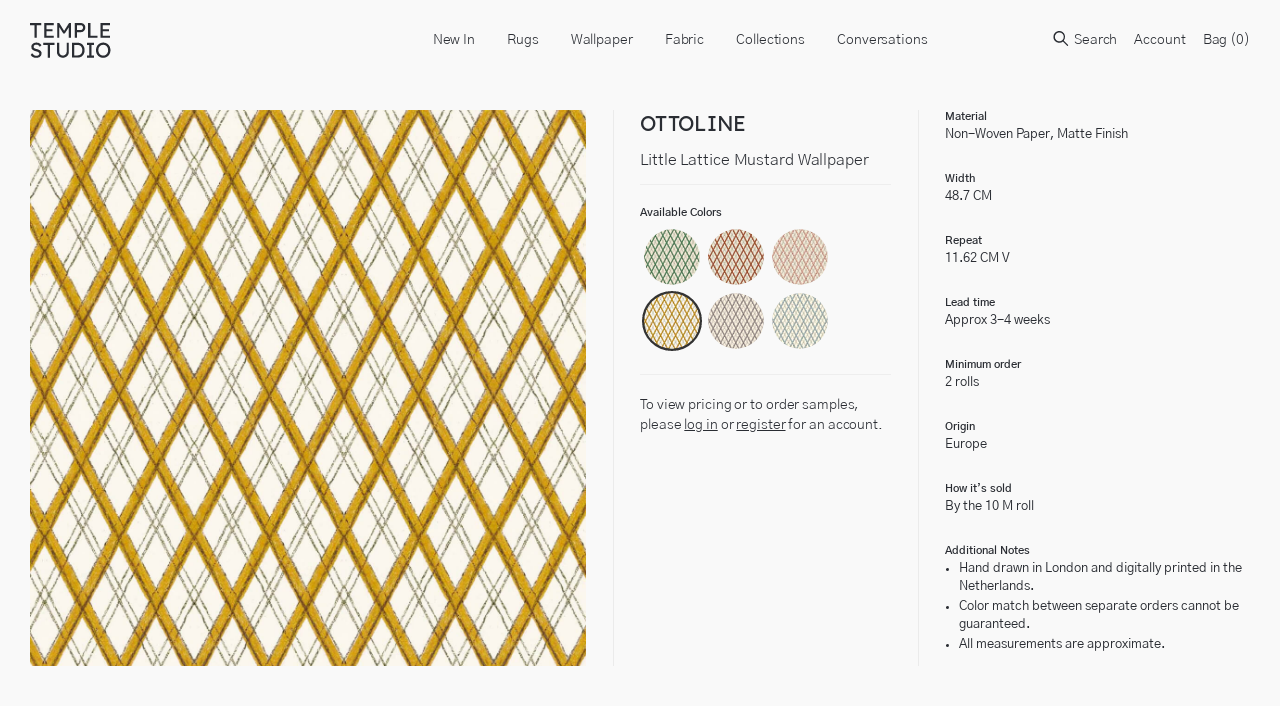

--- FILE ---
content_type: text/html; charset=utf-8
request_url: https://templestudiony.com/products/little-lattice-mustard-wallpaper
body_size: 23949
content:
<!doctype html>
<html lang="en">
  <head>
    <title>Little Lattice Mustard Wallpaper</title>
    <meta charset="utf-8">
    <meta http-equiv="X-UA-Compatible" content="IE=edge,chrome=1">
    <meta name="description" content="">
    <link rel="canonical" href="https://templestudiony.com/products/little-lattice-mustard-wallpaper">
    <link rel="shortcut icon" type="image/png" href="//templestudiony.com/cdn/shop/t/10/assets/favicon.png?v=107808467765092942781690460342"/>
    <meta name="viewport" content="width=device-width,initial-scale=1,shrink-to-fit=no">
    <link href="//templestudiony.com/cdn/shop/t/10/assets/theme-custom.css?v=60916550186472853961765982520" rel="stylesheet" type="text/css" media="all" />

    <script>
      var theme = {
        strings: {
          addToCart: "Translation missing: en.products.product.add_to_cart",
          soldOut: "Translation missing: en.products.product.sold_out",
          unavailable: "Translation missing: en.products.product.unavailable",
          showMore: "Translation missing: en.general.filters.show_more",
          showLess: "Translation missing: en.general.filters.show_less",
          addressError: "Translation missing: en.sections.map.address_error",
          addressNoResults: "Translation missing: en.sections.map.address_no_results",
          addressQueryLimit: "Translation missing: en.sections.map.address_query_limit_html",
          authError: "Translation missing: en.sections.map.auth_error_html"
        },
        moneyFormat: "${{ amount_no_decimals }}"
      }

      document.documentElement.className = document.documentElement.className.replace('no-js', 'js');
    </script>
    
   

    

    

    <!--[if (gt IE 9)|!(IE)]><!--><script src="//templestudiony.com/cdn/shop/t/10/assets/theme-custom.js?v=5359851809803479441690460342" defer="defer"></script><!--<![endif]-->
    <!--[if lte IE 9]><script src="//templestudiony.com/cdn/shop/t/10/assets/theme-custom.js?v=5359851809803479441690460342"></script><![endif]-->

    <!-- Temple Studio - tls [01/28/22 ] -->
    <script src="//templestudiony.com/cdn/shopifycloud/storefront/assets/themes_support/option_selection-b017cd28.js" type="text/javascript"></script>
    
    <script>window.performance && window.performance.mark && window.performance.mark('shopify.content_for_header.start');</script><meta id="shopify-digital-wallet" name="shopify-digital-wallet" content="/34573615236/digital_wallets/dialog">
<meta name="shopify-checkout-api-token" content="5ed311c1d2f4684a8ef3af75da83d1c1">
<link rel="alternate" type="application/json+oembed" href="https://templestudiony.com/products/little-lattice-mustard-wallpaper.oembed">
<script async="async" src="/checkouts/internal/preloads.js?locale=en-US"></script>
<link rel="preconnect" href="https://shop.app" crossorigin="anonymous">
<script async="async" src="https://shop.app/checkouts/internal/preloads.js?locale=en-US&shop_id=34573615236" crossorigin="anonymous"></script>
<script id="shopify-features" type="application/json">{"accessToken":"5ed311c1d2f4684a8ef3af75da83d1c1","betas":["rich-media-storefront-analytics"],"domain":"templestudiony.com","predictiveSearch":true,"shopId":34573615236,"locale":"en"}</script>
<script>var Shopify = Shopify || {};
Shopify.shop = "temple-studio.myshopify.com";
Shopify.locale = "en";
Shopify.currency = {"active":"USD","rate":"1.0"};
Shopify.country = "US";
Shopify.theme = {"name":"“Staging” - v2 Cart [tls 7\/27]","id":128632258692,"schema_name":"Themekit template theme","schema_version":"1.0.0","theme_store_id":null,"role":"main"};
Shopify.theme.handle = "null";
Shopify.theme.style = {"id":null,"handle":null};
Shopify.cdnHost = "templestudiony.com/cdn";
Shopify.routes = Shopify.routes || {};
Shopify.routes.root = "/";</script>
<script type="module">!function(o){(o.Shopify=o.Shopify||{}).modules=!0}(window);</script>
<script>!function(o){function n(){var o=[];function n(){o.push(Array.prototype.slice.apply(arguments))}return n.q=o,n}var t=o.Shopify=o.Shopify||{};t.loadFeatures=n(),t.autoloadFeatures=n()}(window);</script>
<script>
  window.ShopifyPay = window.ShopifyPay || {};
  window.ShopifyPay.apiHost = "shop.app\/pay";
  window.ShopifyPay.redirectState = null;
</script>
<script id="shop-js-analytics" type="application/json">{"pageType":"product"}</script>
<script defer="defer" async type="module" src="//templestudiony.com/cdn/shopifycloud/shop-js/modules/v2/client.init-shop-cart-sync_BN7fPSNr.en.esm.js"></script>
<script defer="defer" async type="module" src="//templestudiony.com/cdn/shopifycloud/shop-js/modules/v2/chunk.common_Cbph3Kss.esm.js"></script>
<script defer="defer" async type="module" src="//templestudiony.com/cdn/shopifycloud/shop-js/modules/v2/chunk.modal_DKumMAJ1.esm.js"></script>
<script type="module">
  await import("//templestudiony.com/cdn/shopifycloud/shop-js/modules/v2/client.init-shop-cart-sync_BN7fPSNr.en.esm.js");
await import("//templestudiony.com/cdn/shopifycloud/shop-js/modules/v2/chunk.common_Cbph3Kss.esm.js");
await import("//templestudiony.com/cdn/shopifycloud/shop-js/modules/v2/chunk.modal_DKumMAJ1.esm.js");

  window.Shopify.SignInWithShop?.initShopCartSync?.({"fedCMEnabled":true,"windoidEnabled":true});

</script>
<script>
  window.Shopify = window.Shopify || {};
  if (!window.Shopify.featureAssets) window.Shopify.featureAssets = {};
  window.Shopify.featureAssets['shop-js'] = {"shop-cart-sync":["modules/v2/client.shop-cart-sync_CJVUk8Jm.en.esm.js","modules/v2/chunk.common_Cbph3Kss.esm.js","modules/v2/chunk.modal_DKumMAJ1.esm.js"],"init-fed-cm":["modules/v2/client.init-fed-cm_7Fvt41F4.en.esm.js","modules/v2/chunk.common_Cbph3Kss.esm.js","modules/v2/chunk.modal_DKumMAJ1.esm.js"],"init-shop-email-lookup-coordinator":["modules/v2/client.init-shop-email-lookup-coordinator_Cc088_bR.en.esm.js","modules/v2/chunk.common_Cbph3Kss.esm.js","modules/v2/chunk.modal_DKumMAJ1.esm.js"],"init-windoid":["modules/v2/client.init-windoid_hPopwJRj.en.esm.js","modules/v2/chunk.common_Cbph3Kss.esm.js","modules/v2/chunk.modal_DKumMAJ1.esm.js"],"shop-button":["modules/v2/client.shop-button_B0jaPSNF.en.esm.js","modules/v2/chunk.common_Cbph3Kss.esm.js","modules/v2/chunk.modal_DKumMAJ1.esm.js"],"shop-cash-offers":["modules/v2/client.shop-cash-offers_DPIskqss.en.esm.js","modules/v2/chunk.common_Cbph3Kss.esm.js","modules/v2/chunk.modal_DKumMAJ1.esm.js"],"shop-toast-manager":["modules/v2/client.shop-toast-manager_CK7RT69O.en.esm.js","modules/v2/chunk.common_Cbph3Kss.esm.js","modules/v2/chunk.modal_DKumMAJ1.esm.js"],"init-shop-cart-sync":["modules/v2/client.init-shop-cart-sync_BN7fPSNr.en.esm.js","modules/v2/chunk.common_Cbph3Kss.esm.js","modules/v2/chunk.modal_DKumMAJ1.esm.js"],"init-customer-accounts-sign-up":["modules/v2/client.init-customer-accounts-sign-up_CfPf4CXf.en.esm.js","modules/v2/client.shop-login-button_DeIztwXF.en.esm.js","modules/v2/chunk.common_Cbph3Kss.esm.js","modules/v2/chunk.modal_DKumMAJ1.esm.js"],"pay-button":["modules/v2/client.pay-button_CgIwFSYN.en.esm.js","modules/v2/chunk.common_Cbph3Kss.esm.js","modules/v2/chunk.modal_DKumMAJ1.esm.js"],"init-customer-accounts":["modules/v2/client.init-customer-accounts_DQ3x16JI.en.esm.js","modules/v2/client.shop-login-button_DeIztwXF.en.esm.js","modules/v2/chunk.common_Cbph3Kss.esm.js","modules/v2/chunk.modal_DKumMAJ1.esm.js"],"avatar":["modules/v2/client.avatar_BTnouDA3.en.esm.js"],"init-shop-for-new-customer-accounts":["modules/v2/client.init-shop-for-new-customer-accounts_CsZy_esa.en.esm.js","modules/v2/client.shop-login-button_DeIztwXF.en.esm.js","modules/v2/chunk.common_Cbph3Kss.esm.js","modules/v2/chunk.modal_DKumMAJ1.esm.js"],"shop-follow-button":["modules/v2/client.shop-follow-button_BRMJjgGd.en.esm.js","modules/v2/chunk.common_Cbph3Kss.esm.js","modules/v2/chunk.modal_DKumMAJ1.esm.js"],"checkout-modal":["modules/v2/client.checkout-modal_B9Drz_yf.en.esm.js","modules/v2/chunk.common_Cbph3Kss.esm.js","modules/v2/chunk.modal_DKumMAJ1.esm.js"],"shop-login-button":["modules/v2/client.shop-login-button_DeIztwXF.en.esm.js","modules/v2/chunk.common_Cbph3Kss.esm.js","modules/v2/chunk.modal_DKumMAJ1.esm.js"],"lead-capture":["modules/v2/client.lead-capture_DXYzFM3R.en.esm.js","modules/v2/chunk.common_Cbph3Kss.esm.js","modules/v2/chunk.modal_DKumMAJ1.esm.js"],"shop-login":["modules/v2/client.shop-login_CA5pJqmO.en.esm.js","modules/v2/chunk.common_Cbph3Kss.esm.js","modules/v2/chunk.modal_DKumMAJ1.esm.js"],"payment-terms":["modules/v2/client.payment-terms_BxzfvcZJ.en.esm.js","modules/v2/chunk.common_Cbph3Kss.esm.js","modules/v2/chunk.modal_DKumMAJ1.esm.js"]};
</script>
<script>(function() {
  var isLoaded = false;
  function asyncLoad() {
    if (isLoaded) return;
    isLoaded = true;
    var urls = ["\/\/cdn.shopify.com\/s\/files\/1\/0257\/0108\/9360\/t\/85\/assets\/usf-license.js?shop=temple-studio.myshopify.com"];
    for (var i = 0; i < urls.length; i++) {
      var s = document.createElement('script');
      s.type = 'text/javascript';
      s.async = true;
      s.src = urls[i];
      var x = document.getElementsByTagName('script')[0];
      x.parentNode.insertBefore(s, x);
    }
  };
  if(window.attachEvent) {
    window.attachEvent('onload', asyncLoad);
  } else {
    window.addEventListener('load', asyncLoad, false);
  }
})();</script>
<script id="__st">var __st={"a":34573615236,"offset":-18000,"reqid":"4c71447e-db89-44c1-9bc7-042ae574aa0f-1769942220","pageurl":"templestudiony.com\/products\/little-lattice-mustard-wallpaper","u":"a9d173dd0ad4","p":"product","rtyp":"product","rid":6883391963268};</script>
<script>window.ShopifyPaypalV4VisibilityTracking = true;</script>
<script id="captcha-bootstrap">!function(){'use strict';const t='contact',e='account',n='new_comment',o=[[t,t],['blogs',n],['comments',n],[t,'customer']],c=[[e,'customer_login'],[e,'guest_login'],[e,'recover_customer_password'],[e,'create_customer']],r=t=>t.map((([t,e])=>`form[action*='/${t}']:not([data-nocaptcha='true']) input[name='form_type'][value='${e}']`)).join(','),a=t=>()=>t?[...document.querySelectorAll(t)].map((t=>t.form)):[];function s(){const t=[...o],e=r(t);return a(e)}const i='password',u='form_key',d=['recaptcha-v3-token','g-recaptcha-response','h-captcha-response',i],f=()=>{try{return window.sessionStorage}catch{return}},m='__shopify_v',_=t=>t.elements[u];function p(t,e,n=!1){try{const o=window.sessionStorage,c=JSON.parse(o.getItem(e)),{data:r}=function(t){const{data:e,action:n}=t;return t[m]||n?{data:e,action:n}:{data:t,action:n}}(c);for(const[e,n]of Object.entries(r))t.elements[e]&&(t.elements[e].value=n);n&&o.removeItem(e)}catch(o){console.error('form repopulation failed',{error:o})}}const l='form_type',E='cptcha';function T(t){t.dataset[E]=!0}const w=window,h=w.document,L='Shopify',v='ce_forms',y='captcha';let A=!1;((t,e)=>{const n=(g='f06e6c50-85a8-45c8-87d0-21a2b65856fe',I='https://cdn.shopify.com/shopifycloud/storefront-forms-hcaptcha/ce_storefront_forms_captcha_hcaptcha.v1.5.2.iife.js',D={infoText:'Protected by hCaptcha',privacyText:'Privacy',termsText:'Terms'},(t,e,n)=>{const o=w[L][v],c=o.bindForm;if(c)return c(t,g,e,D).then(n);var r;o.q.push([[t,g,e,D],n]),r=I,A||(h.body.append(Object.assign(h.createElement('script'),{id:'captcha-provider',async:!0,src:r})),A=!0)});var g,I,D;w[L]=w[L]||{},w[L][v]=w[L][v]||{},w[L][v].q=[],w[L][y]=w[L][y]||{},w[L][y].protect=function(t,e){n(t,void 0,e),T(t)},Object.freeze(w[L][y]),function(t,e,n,w,h,L){const[v,y,A,g]=function(t,e,n){const i=e?o:[],u=t?c:[],d=[...i,...u],f=r(d),m=r(i),_=r(d.filter((([t,e])=>n.includes(e))));return[a(f),a(m),a(_),s()]}(w,h,L),I=t=>{const e=t.target;return e instanceof HTMLFormElement?e:e&&e.form},D=t=>v().includes(t);t.addEventListener('submit',(t=>{const e=I(t);if(!e)return;const n=D(e)&&!e.dataset.hcaptchaBound&&!e.dataset.recaptchaBound,o=_(e),c=g().includes(e)&&(!o||!o.value);(n||c)&&t.preventDefault(),c&&!n&&(function(t){try{if(!f())return;!function(t){const e=f();if(!e)return;const n=_(t);if(!n)return;const o=n.value;o&&e.removeItem(o)}(t);const e=Array.from(Array(32),(()=>Math.random().toString(36)[2])).join('');!function(t,e){_(t)||t.append(Object.assign(document.createElement('input'),{type:'hidden',name:u})),t.elements[u].value=e}(t,e),function(t,e){const n=f();if(!n)return;const o=[...t.querySelectorAll(`input[type='${i}']`)].map((({name:t})=>t)),c=[...d,...o],r={};for(const[a,s]of new FormData(t).entries())c.includes(a)||(r[a]=s);n.setItem(e,JSON.stringify({[m]:1,action:t.action,data:r}))}(t,e)}catch(e){console.error('failed to persist form',e)}}(e),e.submit())}));const S=(t,e)=>{t&&!t.dataset[E]&&(n(t,e.some((e=>e===t))),T(t))};for(const o of['focusin','change'])t.addEventListener(o,(t=>{const e=I(t);D(e)&&S(e,y())}));const B=e.get('form_key'),M=e.get(l),P=B&&M;t.addEventListener('DOMContentLoaded',(()=>{const t=y();if(P)for(const e of t)e.elements[l].value===M&&p(e,B);[...new Set([...A(),...v().filter((t=>'true'===t.dataset.shopifyCaptcha))])].forEach((e=>S(e,t)))}))}(h,new URLSearchParams(w.location.search),n,t,e,['guest_login'])})(!0,!0)}();</script>
<script integrity="sha256-4kQ18oKyAcykRKYeNunJcIwy7WH5gtpwJnB7kiuLZ1E=" data-source-attribution="shopify.loadfeatures" defer="defer" src="//templestudiony.com/cdn/shopifycloud/storefront/assets/storefront/load_feature-a0a9edcb.js" crossorigin="anonymous"></script>
<script crossorigin="anonymous" defer="defer" src="//templestudiony.com/cdn/shopifycloud/storefront/assets/shopify_pay/storefront-65b4c6d7.js?v=20250812"></script>
<script data-source-attribution="shopify.dynamic_checkout.dynamic.init">var Shopify=Shopify||{};Shopify.PaymentButton=Shopify.PaymentButton||{isStorefrontPortableWallets:!0,init:function(){window.Shopify.PaymentButton.init=function(){};var t=document.createElement("script");t.src="https://templestudiony.com/cdn/shopifycloud/portable-wallets/latest/portable-wallets.en.js",t.type="module",document.head.appendChild(t)}};
</script>
<script data-source-attribution="shopify.dynamic_checkout.buyer_consent">
  function portableWalletsHideBuyerConsent(e){var t=document.getElementById("shopify-buyer-consent"),n=document.getElementById("shopify-subscription-policy-button");t&&n&&(t.classList.add("hidden"),t.setAttribute("aria-hidden","true"),n.removeEventListener("click",e))}function portableWalletsShowBuyerConsent(e){var t=document.getElementById("shopify-buyer-consent"),n=document.getElementById("shopify-subscription-policy-button");t&&n&&(t.classList.remove("hidden"),t.removeAttribute("aria-hidden"),n.addEventListener("click",e))}window.Shopify?.PaymentButton&&(window.Shopify.PaymentButton.hideBuyerConsent=portableWalletsHideBuyerConsent,window.Shopify.PaymentButton.showBuyerConsent=portableWalletsShowBuyerConsent);
</script>
<script data-source-attribution="shopify.dynamic_checkout.cart.bootstrap">document.addEventListener("DOMContentLoaded",(function(){function t(){return document.querySelector("shopify-accelerated-checkout-cart, shopify-accelerated-checkout")}if(t())Shopify.PaymentButton.init();else{new MutationObserver((function(e,n){t()&&(Shopify.PaymentButton.init(),n.disconnect())})).observe(document.body,{childList:!0,subtree:!0})}}));
</script>
<link id="shopify-accelerated-checkout-styles" rel="stylesheet" media="screen" href="https://templestudiony.com/cdn/shopifycloud/portable-wallets/latest/accelerated-checkout-backwards-compat.css" crossorigin="anonymous">
<style id="shopify-accelerated-checkout-cart">
        #shopify-buyer-consent {
  margin-top: 1em;
  display: inline-block;
  width: 100%;
}

#shopify-buyer-consent.hidden {
  display: none;
}

#shopify-subscription-policy-button {
  background: none;
  border: none;
  padding: 0;
  text-decoration: underline;
  font-size: inherit;
  cursor: pointer;
}

#shopify-subscription-policy-button::before {
  box-shadow: none;
}

      </style>

<script>window.performance && window.performance.mark && window.performance.mark('shopify.content_for_header.end');</script> <!-- Header hook for plugins -->

<meta property="og:image" content="https://cdn.shopify.com/s/files/1/0345/7361/5236/products/LittleLatticeMustardWallpaper1.jpg?v=1666800482" />
<meta property="og:image:secure_url" content="https://cdn.shopify.com/s/files/1/0345/7361/5236/products/LittleLatticeMustardWallpaper1.jpg?v=1666800482" />
<meta property="og:image:width" content="1200" />
<meta property="og:image:height" content="1200" />
<link href="https://monorail-edge.shopifysvc.com" rel="dns-prefetch">
<script>(function(){if ("sendBeacon" in navigator && "performance" in window) {try {var session_token_from_headers = performance.getEntriesByType('navigation')[0].serverTiming.find(x => x.name == '_s').description;} catch {var session_token_from_headers = undefined;}var session_cookie_matches = document.cookie.match(/_shopify_s=([^;]*)/);var session_token_from_cookie = session_cookie_matches && session_cookie_matches.length === 2 ? session_cookie_matches[1] : "";var session_token = session_token_from_headers || session_token_from_cookie || "";function handle_abandonment_event(e) {var entries = performance.getEntries().filter(function(entry) {return /monorail-edge.shopifysvc.com/.test(entry.name);});if (!window.abandonment_tracked && entries.length === 0) {window.abandonment_tracked = true;var currentMs = Date.now();var navigation_start = performance.timing.navigationStart;var payload = {shop_id: 34573615236,url: window.location.href,navigation_start,duration: currentMs - navigation_start,session_token,page_type: "product"};window.navigator.sendBeacon("https://monorail-edge.shopifysvc.com/v1/produce", JSON.stringify({schema_id: "online_store_buyer_site_abandonment/1.1",payload: payload,metadata: {event_created_at_ms: currentMs,event_sent_at_ms: currentMs}}));}}window.addEventListener('pagehide', handle_abandonment_event);}}());</script>
<script id="web-pixels-manager-setup">(function e(e,d,r,n,o){if(void 0===o&&(o={}),!Boolean(null===(a=null===(i=window.Shopify)||void 0===i?void 0:i.analytics)||void 0===a?void 0:a.replayQueue)){var i,a;window.Shopify=window.Shopify||{};var t=window.Shopify;t.analytics=t.analytics||{};var s=t.analytics;s.replayQueue=[],s.publish=function(e,d,r){return s.replayQueue.push([e,d,r]),!0};try{self.performance.mark("wpm:start")}catch(e){}var l=function(){var e={modern:/Edge?\/(1{2}[4-9]|1[2-9]\d|[2-9]\d{2}|\d{4,})\.\d+(\.\d+|)|Firefox\/(1{2}[4-9]|1[2-9]\d|[2-9]\d{2}|\d{4,})\.\d+(\.\d+|)|Chrom(ium|e)\/(9{2}|\d{3,})\.\d+(\.\d+|)|(Maci|X1{2}).+ Version\/(15\.\d+|(1[6-9]|[2-9]\d|\d{3,})\.\d+)([,.]\d+|)( \(\w+\)|)( Mobile\/\w+|) Safari\/|Chrome.+OPR\/(9{2}|\d{3,})\.\d+\.\d+|(CPU[ +]OS|iPhone[ +]OS|CPU[ +]iPhone|CPU IPhone OS|CPU iPad OS)[ +]+(15[._]\d+|(1[6-9]|[2-9]\d|\d{3,})[._]\d+)([._]\d+|)|Android:?[ /-](13[3-9]|1[4-9]\d|[2-9]\d{2}|\d{4,})(\.\d+|)(\.\d+|)|Android.+Firefox\/(13[5-9]|1[4-9]\d|[2-9]\d{2}|\d{4,})\.\d+(\.\d+|)|Android.+Chrom(ium|e)\/(13[3-9]|1[4-9]\d|[2-9]\d{2}|\d{4,})\.\d+(\.\d+|)|SamsungBrowser\/([2-9]\d|\d{3,})\.\d+/,legacy:/Edge?\/(1[6-9]|[2-9]\d|\d{3,})\.\d+(\.\d+|)|Firefox\/(5[4-9]|[6-9]\d|\d{3,})\.\d+(\.\d+|)|Chrom(ium|e)\/(5[1-9]|[6-9]\d|\d{3,})\.\d+(\.\d+|)([\d.]+$|.*Safari\/(?![\d.]+ Edge\/[\d.]+$))|(Maci|X1{2}).+ Version\/(10\.\d+|(1[1-9]|[2-9]\d|\d{3,})\.\d+)([,.]\d+|)( \(\w+\)|)( Mobile\/\w+|) Safari\/|Chrome.+OPR\/(3[89]|[4-9]\d|\d{3,})\.\d+\.\d+|(CPU[ +]OS|iPhone[ +]OS|CPU[ +]iPhone|CPU IPhone OS|CPU iPad OS)[ +]+(10[._]\d+|(1[1-9]|[2-9]\d|\d{3,})[._]\d+)([._]\d+|)|Android:?[ /-](13[3-9]|1[4-9]\d|[2-9]\d{2}|\d{4,})(\.\d+|)(\.\d+|)|Mobile Safari.+OPR\/([89]\d|\d{3,})\.\d+\.\d+|Android.+Firefox\/(13[5-9]|1[4-9]\d|[2-9]\d{2}|\d{4,})\.\d+(\.\d+|)|Android.+Chrom(ium|e)\/(13[3-9]|1[4-9]\d|[2-9]\d{2}|\d{4,})\.\d+(\.\d+|)|Android.+(UC? ?Browser|UCWEB|U3)[ /]?(15\.([5-9]|\d{2,})|(1[6-9]|[2-9]\d|\d{3,})\.\d+)\.\d+|SamsungBrowser\/(5\.\d+|([6-9]|\d{2,})\.\d+)|Android.+MQ{2}Browser\/(14(\.(9|\d{2,})|)|(1[5-9]|[2-9]\d|\d{3,})(\.\d+|))(\.\d+|)|K[Aa][Ii]OS\/(3\.\d+|([4-9]|\d{2,})\.\d+)(\.\d+|)/},d=e.modern,r=e.legacy,n=navigator.userAgent;return n.match(d)?"modern":n.match(r)?"legacy":"unknown"}(),u="modern"===l?"modern":"legacy",c=(null!=n?n:{modern:"",legacy:""})[u],f=function(e){return[e.baseUrl,"/wpm","/b",e.hashVersion,"modern"===e.buildTarget?"m":"l",".js"].join("")}({baseUrl:d,hashVersion:r,buildTarget:u}),m=function(e){var d=e.version,r=e.bundleTarget,n=e.surface,o=e.pageUrl,i=e.monorailEndpoint;return{emit:function(e){var a=e.status,t=e.errorMsg,s=(new Date).getTime(),l=JSON.stringify({metadata:{event_sent_at_ms:s},events:[{schema_id:"web_pixels_manager_load/3.1",payload:{version:d,bundle_target:r,page_url:o,status:a,surface:n,error_msg:t},metadata:{event_created_at_ms:s}}]});if(!i)return console&&console.warn&&console.warn("[Web Pixels Manager] No Monorail endpoint provided, skipping logging."),!1;try{return self.navigator.sendBeacon.bind(self.navigator)(i,l)}catch(e){}var u=new XMLHttpRequest;try{return u.open("POST",i,!0),u.setRequestHeader("Content-Type","text/plain"),u.send(l),!0}catch(e){return console&&console.warn&&console.warn("[Web Pixels Manager] Got an unhandled error while logging to Monorail."),!1}}}}({version:r,bundleTarget:l,surface:e.surface,pageUrl:self.location.href,monorailEndpoint:e.monorailEndpoint});try{o.browserTarget=l,function(e){var d=e.src,r=e.async,n=void 0===r||r,o=e.onload,i=e.onerror,a=e.sri,t=e.scriptDataAttributes,s=void 0===t?{}:t,l=document.createElement("script"),u=document.querySelector("head"),c=document.querySelector("body");if(l.async=n,l.src=d,a&&(l.integrity=a,l.crossOrigin="anonymous"),s)for(var f in s)if(Object.prototype.hasOwnProperty.call(s,f))try{l.dataset[f]=s[f]}catch(e){}if(o&&l.addEventListener("load",o),i&&l.addEventListener("error",i),u)u.appendChild(l);else{if(!c)throw new Error("Did not find a head or body element to append the script");c.appendChild(l)}}({src:f,async:!0,onload:function(){if(!function(){var e,d;return Boolean(null===(d=null===(e=window.Shopify)||void 0===e?void 0:e.analytics)||void 0===d?void 0:d.initialized)}()){var d=window.webPixelsManager.init(e)||void 0;if(d){var r=window.Shopify.analytics;r.replayQueue.forEach((function(e){var r=e[0],n=e[1],o=e[2];d.publishCustomEvent(r,n,o)})),r.replayQueue=[],r.publish=d.publishCustomEvent,r.visitor=d.visitor,r.initialized=!0}}},onerror:function(){return m.emit({status:"failed",errorMsg:"".concat(f," has failed to load")})},sri:function(e){var d=/^sha384-[A-Za-z0-9+/=]+$/;return"string"==typeof e&&d.test(e)}(c)?c:"",scriptDataAttributes:o}),m.emit({status:"loading"})}catch(e){m.emit({status:"failed",errorMsg:(null==e?void 0:e.message)||"Unknown error"})}}})({shopId: 34573615236,storefrontBaseUrl: "https://templestudiony.com",extensionsBaseUrl: "https://extensions.shopifycdn.com/cdn/shopifycloud/web-pixels-manager",monorailEndpoint: "https://monorail-edge.shopifysvc.com/unstable/produce_batch",surface: "storefront-renderer",enabledBetaFlags: ["2dca8a86"],webPixelsConfigList: [{"id":"shopify-app-pixel","configuration":"{}","eventPayloadVersion":"v1","runtimeContext":"STRICT","scriptVersion":"0450","apiClientId":"shopify-pixel","type":"APP","privacyPurposes":["ANALYTICS","MARKETING"]},{"id":"shopify-custom-pixel","eventPayloadVersion":"v1","runtimeContext":"LAX","scriptVersion":"0450","apiClientId":"shopify-pixel","type":"CUSTOM","privacyPurposes":["ANALYTICS","MARKETING"]}],isMerchantRequest: false,initData: {"shop":{"name":"TEMPLE STUDIO","paymentSettings":{"currencyCode":"USD"},"myshopifyDomain":"temple-studio.myshopify.com","countryCode":"US","storefrontUrl":"https:\/\/templestudiony.com"},"customer":null,"cart":null,"checkout":null,"productVariants":[{"price":{"amount":10.0,"currencyCode":"USD"},"product":{"title":"Little Lattice Mustard Wallpaper","vendor":"Ottoline","id":"6883391963268","untranslatedTitle":"Little Lattice Mustard Wallpaper","url":"\/products\/little-lattice-mustard-wallpaper","type":"Wallpaper"},"id":"40640901382276","image":{"src":"\/\/templestudiony.com\/cdn\/shop\/products\/LittleLatticeMustardWallpaper1.jpg?v=1666800482"},"sku":null,"title":"Retail Sample","untranslatedTitle":"Retail Sample"},{"price":{"amount":0.0,"currencyCode":"USD"},"product":{"title":"Little Lattice Mustard Wallpaper","vendor":"Ottoline","id":"6883391963268","untranslatedTitle":"Little Lattice Mustard Wallpaper","url":"\/products\/little-lattice-mustard-wallpaper","type":"Wallpaper"},"id":"40640901415044","image":{"src":"\/\/templestudiony.com\/cdn\/shop\/products\/LittleLatticeMustardWallpaper1.jpg?v=1666800482"},"sku":null,"title":"Trade Sample","untranslatedTitle":"Trade Sample"},{"price":{"amount":258.0,"currencyCode":"USD"},"product":{"title":"Little Lattice Mustard Wallpaper","vendor":"Ottoline","id":"6883391963268","untranslatedTitle":"Little Lattice Mustard Wallpaper","url":"\/products\/little-lattice-mustard-wallpaper","type":"Wallpaper"},"id":"40640901447812","image":{"src":"\/\/templestudiony.com\/cdn\/shop\/products\/LittleLatticeMustardWallpaper1.jpg?v=1666800482"},"sku":null,"title":"Retail Price","untranslatedTitle":"Retail Price"},{"price":{"amount":178.0,"currencyCode":"USD"},"product":{"title":"Little Lattice Mustard Wallpaper","vendor":"Ottoline","id":"6883391963268","untranslatedTitle":"Little Lattice Mustard Wallpaper","url":"\/products\/little-lattice-mustard-wallpaper","type":"Wallpaper"},"id":"40640901480580","image":{"src":"\/\/templestudiony.com\/cdn\/shop\/products\/LittleLatticeMustardWallpaper1.jpg?v=1666800482"},"sku":null,"title":"Trade Price","untranslatedTitle":"Trade Price"}],"purchasingCompany":null},},"https://templestudiony.com/cdn","1d2a099fw23dfb22ep557258f5m7a2edbae",{"modern":"","legacy":""},{"shopId":"34573615236","storefrontBaseUrl":"https:\/\/templestudiony.com","extensionBaseUrl":"https:\/\/extensions.shopifycdn.com\/cdn\/shopifycloud\/web-pixels-manager","surface":"storefront-renderer","enabledBetaFlags":"[\"2dca8a86\"]","isMerchantRequest":"false","hashVersion":"1d2a099fw23dfb22ep557258f5m7a2edbae","publish":"custom","events":"[[\"page_viewed\",{}],[\"product_viewed\",{\"productVariant\":{\"price\":{\"amount\":10.0,\"currencyCode\":\"USD\"},\"product\":{\"title\":\"Little Lattice Mustard Wallpaper\",\"vendor\":\"Ottoline\",\"id\":\"6883391963268\",\"untranslatedTitle\":\"Little Lattice Mustard Wallpaper\",\"url\":\"\/products\/little-lattice-mustard-wallpaper\",\"type\":\"Wallpaper\"},\"id\":\"40640901382276\",\"image\":{\"src\":\"\/\/templestudiony.com\/cdn\/shop\/products\/LittleLatticeMustardWallpaper1.jpg?v=1666800482\"},\"sku\":null,\"title\":\"Retail Sample\",\"untranslatedTitle\":\"Retail Sample\"}}]]"});</script><script>
  window.ShopifyAnalytics = window.ShopifyAnalytics || {};
  window.ShopifyAnalytics.meta = window.ShopifyAnalytics.meta || {};
  window.ShopifyAnalytics.meta.currency = 'USD';
  var meta = {"product":{"id":6883391963268,"gid":"gid:\/\/shopify\/Product\/6883391963268","vendor":"Ottoline","type":"Wallpaper","handle":"little-lattice-mustard-wallpaper","variants":[{"id":40640901382276,"price":1000,"name":"Little Lattice Mustard Wallpaper - Retail Sample","public_title":"Retail Sample","sku":null},{"id":40640901415044,"price":0,"name":"Little Lattice Mustard Wallpaper - Trade Sample","public_title":"Trade Sample","sku":null},{"id":40640901447812,"price":25800,"name":"Little Lattice Mustard Wallpaper - Retail Price","public_title":"Retail Price","sku":null},{"id":40640901480580,"price":17800,"name":"Little Lattice Mustard Wallpaper - Trade Price","public_title":"Trade Price","sku":null}],"remote":false},"page":{"pageType":"product","resourceType":"product","resourceId":6883391963268,"requestId":"4c71447e-db89-44c1-9bc7-042ae574aa0f-1769942220"}};
  for (var attr in meta) {
    window.ShopifyAnalytics.meta[attr] = meta[attr];
  }
</script>
<script class="analytics">
  (function () {
    var customDocumentWrite = function(content) {
      var jquery = null;

      if (window.jQuery) {
        jquery = window.jQuery;
      } else if (window.Checkout && window.Checkout.$) {
        jquery = window.Checkout.$;
      }

      if (jquery) {
        jquery('body').append(content);
      }
    };

    var hasLoggedConversion = function(token) {
      if (token) {
        return document.cookie.indexOf('loggedConversion=' + token) !== -1;
      }
      return false;
    }

    var setCookieIfConversion = function(token) {
      if (token) {
        var twoMonthsFromNow = new Date(Date.now());
        twoMonthsFromNow.setMonth(twoMonthsFromNow.getMonth() + 2);

        document.cookie = 'loggedConversion=' + token + '; expires=' + twoMonthsFromNow;
      }
    }

    var trekkie = window.ShopifyAnalytics.lib = window.trekkie = window.trekkie || [];
    if (trekkie.integrations) {
      return;
    }
    trekkie.methods = [
      'identify',
      'page',
      'ready',
      'track',
      'trackForm',
      'trackLink'
    ];
    trekkie.factory = function(method) {
      return function() {
        var args = Array.prototype.slice.call(arguments);
        args.unshift(method);
        trekkie.push(args);
        return trekkie;
      };
    };
    for (var i = 0; i < trekkie.methods.length; i++) {
      var key = trekkie.methods[i];
      trekkie[key] = trekkie.factory(key);
    }
    trekkie.load = function(config) {
      trekkie.config = config || {};
      trekkie.config.initialDocumentCookie = document.cookie;
      var first = document.getElementsByTagName('script')[0];
      var script = document.createElement('script');
      script.type = 'text/javascript';
      script.onerror = function(e) {
        var scriptFallback = document.createElement('script');
        scriptFallback.type = 'text/javascript';
        scriptFallback.onerror = function(error) {
                var Monorail = {
      produce: function produce(monorailDomain, schemaId, payload) {
        var currentMs = new Date().getTime();
        var event = {
          schema_id: schemaId,
          payload: payload,
          metadata: {
            event_created_at_ms: currentMs,
            event_sent_at_ms: currentMs
          }
        };
        return Monorail.sendRequest("https://" + monorailDomain + "/v1/produce", JSON.stringify(event));
      },
      sendRequest: function sendRequest(endpointUrl, payload) {
        // Try the sendBeacon API
        if (window && window.navigator && typeof window.navigator.sendBeacon === 'function' && typeof window.Blob === 'function' && !Monorail.isIos12()) {
          var blobData = new window.Blob([payload], {
            type: 'text/plain'
          });

          if (window.navigator.sendBeacon(endpointUrl, blobData)) {
            return true;
          } // sendBeacon was not successful

        } // XHR beacon

        var xhr = new XMLHttpRequest();

        try {
          xhr.open('POST', endpointUrl);
          xhr.setRequestHeader('Content-Type', 'text/plain');
          xhr.send(payload);
        } catch (e) {
          console.log(e);
        }

        return false;
      },
      isIos12: function isIos12() {
        return window.navigator.userAgent.lastIndexOf('iPhone; CPU iPhone OS 12_') !== -1 || window.navigator.userAgent.lastIndexOf('iPad; CPU OS 12_') !== -1;
      }
    };
    Monorail.produce('monorail-edge.shopifysvc.com',
      'trekkie_storefront_load_errors/1.1',
      {shop_id: 34573615236,
      theme_id: 128632258692,
      app_name: "storefront",
      context_url: window.location.href,
      source_url: "//templestudiony.com/cdn/s/trekkie.storefront.c59ea00e0474b293ae6629561379568a2d7c4bba.min.js"});

        };
        scriptFallback.async = true;
        scriptFallback.src = '//templestudiony.com/cdn/s/trekkie.storefront.c59ea00e0474b293ae6629561379568a2d7c4bba.min.js';
        first.parentNode.insertBefore(scriptFallback, first);
      };
      script.async = true;
      script.src = '//templestudiony.com/cdn/s/trekkie.storefront.c59ea00e0474b293ae6629561379568a2d7c4bba.min.js';
      first.parentNode.insertBefore(script, first);
    };
    trekkie.load(
      {"Trekkie":{"appName":"storefront","development":false,"defaultAttributes":{"shopId":34573615236,"isMerchantRequest":null,"themeId":128632258692,"themeCityHash":"15922896725598962254","contentLanguage":"en","currency":"USD","eventMetadataId":"3fcea5c4-7b80-41eb-a94d-87ecde5a3dee"},"isServerSideCookieWritingEnabled":true,"monorailRegion":"shop_domain","enabledBetaFlags":["65f19447","b5387b81"]},"Session Attribution":{},"S2S":{"facebookCapiEnabled":false,"source":"trekkie-storefront-renderer","apiClientId":580111}}
    );

    var loaded = false;
    trekkie.ready(function() {
      if (loaded) return;
      loaded = true;

      window.ShopifyAnalytics.lib = window.trekkie;

      var originalDocumentWrite = document.write;
      document.write = customDocumentWrite;
      try { window.ShopifyAnalytics.merchantGoogleAnalytics.call(this); } catch(error) {};
      document.write = originalDocumentWrite;

      window.ShopifyAnalytics.lib.page(null,{"pageType":"product","resourceType":"product","resourceId":6883391963268,"requestId":"4c71447e-db89-44c1-9bc7-042ae574aa0f-1769942220","shopifyEmitted":true});

      var match = window.location.pathname.match(/checkouts\/(.+)\/(thank_you|post_purchase)/)
      var token = match? match[1]: undefined;
      if (!hasLoggedConversion(token)) {
        setCookieIfConversion(token);
        window.ShopifyAnalytics.lib.track("Viewed Product",{"currency":"USD","variantId":40640901382276,"productId":6883391963268,"productGid":"gid:\/\/shopify\/Product\/6883391963268","name":"Little Lattice Mustard Wallpaper - Retail Sample","price":"10.00","sku":null,"brand":"Ottoline","variant":"Retail Sample","category":"Wallpaper","nonInteraction":true,"remote":false},undefined,undefined,{"shopifyEmitted":true});
      window.ShopifyAnalytics.lib.track("monorail:\/\/trekkie_storefront_viewed_product\/1.1",{"currency":"USD","variantId":40640901382276,"productId":6883391963268,"productGid":"gid:\/\/shopify\/Product\/6883391963268","name":"Little Lattice Mustard Wallpaper - Retail Sample","price":"10.00","sku":null,"brand":"Ottoline","variant":"Retail Sample","category":"Wallpaper","nonInteraction":true,"remote":false,"referer":"https:\/\/templestudiony.com\/products\/little-lattice-mustard-wallpaper"});
      }
    });


        var eventsListenerScript = document.createElement('script');
        eventsListenerScript.async = true;
        eventsListenerScript.src = "//templestudiony.com/cdn/shopifycloud/storefront/assets/shop_events_listener-3da45d37.js";
        document.getElementsByTagName('head')[0].appendChild(eventsListenerScript);

})();</script>
<script
  defer
  src="https://templestudiony.com/cdn/shopifycloud/perf-kit/shopify-perf-kit-3.1.0.min.js"
  data-application="storefront-renderer"
  data-shop-id="34573615236"
  data-render-region="gcp-us-central1"
  data-page-type="product"
  data-theme-instance-id="128632258692"
  data-theme-name="Themekit template theme"
  data-theme-version="1.0.0"
  data-monorail-region="shop_domain"
  data-resource-timing-sampling-rate="10"
  data-shs="true"
  data-shs-beacon="true"
  data-shs-export-with-fetch="true"
  data-shs-logs-sample-rate="1"
  data-shs-beacon-endpoint="https://templestudiony.com/api/collect"
></script>
</head>
  <body class="page">
  
    <a class="in-page-link visually-hidden skip-link" href="#MainContent">Translation missing: en.general.accessibility.skip_to_content</a><div id="shopify-section-header" class="shopify-section header-shopify-section">
<nav id="navigation" class="header " id="nav" role="navigation">
  <a href="/" class="header__logo"><svg viewBox="0 0 162 70" version="1.1" xmlns="http://www.w3.org/2000/svg" xmlns:xlink="http://www.w3.org/1999/xlink">
  <title>TempleStudioLogo</title>
  <g id="TempleStudioLogo" stroke="none" stroke-width="1" fill="none" fill-rule="evenodd">
    <g class="text" id="TempleStudioLogo_Stacked" transform="translate(-0.468852, 0.000000)" fill="" fill-rule="nonzero">
      <path d="M13.3518377,39.1412214 C15.6893691,39.1412214 17.6815833,39.5954198 19.3816061,40.5038168 C21.055066,41.3854962 22.4097717,42.7480916 23.3394716,44.3778626 L20.125366,47.5572519 C19.4081689,46.3282443 18.4253432,45.259542 17.2565776,44.4580153 C16.061249,43.6564885 14.6534177,43.2290076 13.2190234,43.2824427 C11.6783778,43.2824427 10.3767978,43.6564885 9.31428357,44.3778626 C8.30489503,45.019084 7.69394934,46.1679389 7.7205122,47.370229 C7.7205122,48.8129771 8.27833218,49.8549618 9.39397214,50.5229008 C10.5096121,51.1908397 11.9705692,51.7251908 13.8034063,52.0992366 C15.4237405,52.4198473 17.0175119,52.9541985 18.5315947,53.6755725 C19.939426,54.3167939 21.1878803,55.2519084 22.1972688,56.4274809 C23.1535316,57.5496183 23.6582259,58.9923664 23.6051002,60.4885496 C23.6051002,63.3206107 22.6488374,65.5648855 20.7363117,67.221374 C18.8237861,68.8778626 16.1940633,69.7328244 12.8471434,69.7328244 C10.6955521,69.759542 8.5705236,69.3053435 6.63143509,68.370229 C4.77203516,67.4618321 3.12513808,65.9923664 1.7173067,63.9618321 L4.85172373,60.3015267 C5.83454941,61.7977099 7.05644079,63.1068702 8.46427217,64.1755725 C9.71272641,65.0839695 11.3330606,65.5648855 13.3252749,65.5648855 C14.2549748,65.5648855 15.1846748,65.4045802 16.061249,65.110687 C16.8846976,64.8435115 17.6018947,64.3625954 18.2128404,63.7480916 C18.7706604,63.1870229 19.0628518,62.4122137 19.0628518,61.6374046 C19.0894146,60.3015267 18.4253432,59.019084 17.2565776,58.3244275 C16.061249,57.5229008 14.3877891,56.9351145 12.2096349,56.5076336 C9.44709785,55.9465649 7.26894364,54.9580153 5.62204656,53.5687023 C3.97514948,52.1793893 3.17826379,50.148855 3.17826379,47.4770992 C3.15170093,45.8740458 3.62983235,44.3244275 4.58609517,43.0419847 C5.56892085,41.759542 6.84393794,40.7709924 8.33145789,40.1564885 C9.92522926,39.4618321 11.6252521,39.1145038 13.3518377,39.1412214 Z M146.936441,39.1145038 C150.867744,39.0610687 154.63967,40.6374046 157.349081,43.5229008 C158.650661,44.9389313 159.686612,46.5687023 160.350684,48.3854962 C161.758515,52.259542 161.758515,56.5076336 160.350684,60.3816794 C159.686612,62.1984733 158.677224,63.8549618 157.349081,65.2442748 C156.047501,66.6068702 154.480293,67.7022901 152.753707,68.4770992 C149.008344,70.0267176 144.837976,70.0267176 141.119176,68.4770992 C139.39259,67.7290076 137.825382,66.6335878 136.523802,65.2442748 C135.222222,63.8282443 134.186271,62.1717557 133.522199,60.3816794 C132.114368,56.5076336 132.114368,52.259542 133.522199,48.3854962 C134.212833,46.5687023 135.222222,44.9389313 136.523802,43.5229008 C137.825382,42.1603053 139.39259,41.0381679 141.119176,40.2900763 C142.952013,39.4885496 144.944227,39.0877863 146.936441,39.1145038 Z M58.9071361,39.4885496 L58.9071361,57.4427481 C58.8540104,60.1946565 60.2884046,62.759542 62.6790616,64.1221374 C63.7681388,64.7633588 65.016593,65.110687 66.2650472,65.110687 C67.5666272,65.110687 68.8682071,64.7900763 70.01041,64.1221374 C71.1526128,63.480916 72.1088756,62.5458015 72.772947,61.3969466 C73.4635813,60.1946565 73.8354612,58.8320611 73.8088984,57.4427481 L73.8088984,39.4885496 L78.1386439,39.4885496 L78.1386439,57.8167939 C78.1652068,59.9274809 77.6339497,61.9847328 76.5979983,63.8282443 C75.5886098,65.5648855 74.1276527,67.0076336 72.3745042,67.9961832 C68.52289,70 63.9540787,70 60.1290275,67.9961832 C58.3493161,67.0343511 56.888359,65.5916031 55.8789705,63.8282443 C54.8430191,62.0114504 54.3117619,59.9274809 54.3383248,57.8167939 L54.3383248,39.4885496 L58.9071361,39.4885496 Z M128.315879,39.5419847 L128.315879,43.7900763 L123.561128,43.7900763 L123.561128,65.0038168 L128.315879,65.0038168 L128.315879,69.2519084 L114.237566,69.2519084 L114.237566,65.0038168 L118.992317,65.0038168 L118.992317,43.7900763 L114.237566,43.7900763 L114.237566,39.5419847 L128.315879,39.5419847 Z M49.5835735,39.5419847 L49.5835735,43.9503817 L40.5522024,43.9503817 L40.5522024,69.2519084 L35.9833912,69.2519084 L35.9833912,43.9503817 L26.9254572,43.9503817 L26.9254572,39.5419847 L49.5835735,39.5419847 Z M95.7763805,39.5152672 C97.8217204,39.4885496 99.8670603,39.889313 101.779586,40.6908397 C103.453046,41.4389313 104.940566,42.5343511 106.109332,43.9236641 C107.278097,45.3396947 108.181234,46.9427481 108.739054,48.6793893 C109.323437,50.5229008 109.642191,52.4465649 109.642191,54.370229 C109.668754,56.9351145 109.137497,59.5 108.074983,61.8244275 C107.065594,64.0419847 105.44526,65.9122137 103.426483,67.221374 C101.35458,68.5572519 98.8045461,69.2251908 95.7763805,69.2251908 L95.7763805,69.2251908 L84.221538,69.2251908 L84.221538,39.5152672 Z M152.009947,45.019084 C148.87553,43.1221374 144.944227,43.1221374 141.80981,45.019084 C140.32229,45.9541985 139.153525,47.2900763 138.356639,48.8664122 C136.709742,52.3664122 136.709742,56.4274809 138.356639,59.9274809 C139.153525,61.5038168 140.32229,62.8129771 141.80981,63.7748092 C144.944227,65.6717557 148.87553,65.6717557 152.009947,63.7748092 C153.497467,62.8129771 154.692795,61.4770992 155.489681,59.9007634 C157.163141,56.4274809 157.163141,52.3396947 155.489681,48.8664122 C154.692795,47.3167939 153.497467,45.980916 152.009947,45.019084 Z M95.5904405,43.9503817 L88.7903493,43.9503817 L88.7903493,64.8167939 L95.5904405,64.8167939 C97.7951575,64.8167939 99.6014317,64.3358779 100.9827,63.4007634 C102.337406,62.4656489 103.39992,61.1564885 104.010866,59.6068702 C105.312446,56.2671756 105.312446,52.5534351 104.010866,49.2137405 C103.39992,47.6641221 102.337406,46.3282443 100.9827,45.3931298 C99.6014317,44.4312977 97.8217204,43.9503817 95.5904405,43.9503817 L95.5904405,43.9503817 Z M102.417095,0.0267175573 C103.95774,1.06512021e-15 105.471823,0.427480916 106.773403,1.22900763 C108.074983,2.03053435 109.16406,3.15267176 109.934383,4.48854962 C110.731268,5.8778626 111.156274,7.50763359 111.103148,9.11068702 C111.103148,10.740458 110.704706,12.3435115 109.90782,13.759542 C109.16406,15.1221374 108.074983,16.2709924 106.74684,17.0992366 C105.44526,17.9007634 103.931177,18.3282443 102.390532,18.3282443 L102.390532,18.3282443 L94.3951119,18.3282443 L94.3951119,29.7366412 L89.8528635,29.7366412 L89.8528635,0.0267175573 Z M23.1535316,0 L23.1535316,4.40839695 L14.0955977,4.40839695 L14.0955977,29.7099237 L9.52678642,29.7099237 L9.52678642,4.40839695 L0.468852459,4.40839695 L0.468852459,0 L23.1535316,0 Z M47.9632393,0 L47.9632393,4.40839695 L33.3802313,4.40839695 L33.3802313,12.2633588 L45.6522708,12.2633588 L45.6522708,16.6717557 L33.3802313,16.6717557 L33.3802313,25.3015267 L47.9632393,25.3015267 L47.9632393,29.7099237 L28.8379829,29.7099237 L28.8379829,0 L47.9632393,0 Z M121.223597,0 L121.223597,25.3015267 L135.594102,25.3015267 L135.594102,29.7099237 L116.681348,29.7099237 L116.681348,0 L121.223597,0 Z M160.536624,0 L160.536624,4.40839695 L145.953616,4.40839695 L145.953616,12.2633588 L158.225655,12.2633588 L158.225655,16.6717557 L145.953616,16.6717557 L145.953616,25.3015267 L160.536624,25.3015267 L160.536624,29.7099237 L141.411367,29.7099237 L141.411367,0 L160.536624,0 Z M59.0399503,0 L68.6822671,15.8167939 L78.5105239,0 L82.4683895,0 L82.4683895,29.7099237 L78.1917697,29.7099237 L78.1917697,8.38931298 L69.9572842,21.1603053 L67.1681843,21.1603053 L59.1196389,8.38931298 L59.1196389,29.7099237 L54.8164562,29.7099237 L54.8164562,0 L59.0399503,0 Z M102.363969,4.40839695 L94.4482376,4.40839695 L94.4482376,13.9198473 L102.363969,13.9198473 C103.107729,13.9198473 103.824926,13.6793893 104.435872,13.2519084 C105.046817,12.7977099 105.578074,12.2099237 105.923392,11.5152672 C106.295272,10.7938931 106.507774,9.96564885 106.507774,9.11068702 C106.534337,7.88167939 106.109332,6.67938931 105.285883,5.77099237 C104.568686,4.88931298 103.479609,4.40839695 102.363969,4.40839695 L102.363969,4.40839695 Z" id="Combined-Shape"></path>
    </g>
  </g>
</svg></a><div class="header__list-wrap"><ul class="header__list"><li class="header__list-item small"><a href="/pages/new-in">New In</a></li><li class="header__list-item small"><span class="header__list-item__trigger">
                Rugs
                <span class="btn__arrow"><svg width="30px" height="9px" viewBox="0 0 30 9" version="1.1" xmlns="http://www.w3.org/2000/svg" xmlns:xlink="http://www.w3.org/1999/xlink">
  <title>Arrow</title>
  <g id="Arrow" stroke="none" stroke-width="1" fill="none" fill-rule="evenodd" stroke-linecap="square">
    <g id="Group-6" class="arrow-lines" stroke="">
      <line x1="0.5" y1="4.5" x2="28" y2="4.5" id="Line-2"></line>
      <g id="Group-5" transform="translate(24.500000, 0.000000)">
        <line x1="4.5" y1="4.5" x2="0.5" y2="0.5" id="Line-3"></line>
        <line x1="4.5" y1="8.5" x2="0.5" y2="4.5" id="Line-3" transform="translate(2.500000, 6.500000) scale(1, -1) translate(-2.500000, -6.500000) "></line>
      </g>
    </g>
  </g>
</svg></span>
              </span><div class="header__list-item__sub-menu">
                <div class="sub-menu-meta"></div>
                <span class="header__list-item__sub-menu__trigger label">BACK</span>
                <p class="list__title--mobile medium">Rugs</p>
                <ul class="list">
                  <li class="list__title label">By Collection</li><li class="list__item medium">
                        <a href="/collections/colorful-bright">Bright and Colorful</a>
                      </li><li class="list__item medium">
                        <a href="/collections/textural">Textural</a>
                      </li><li class="list__item medium">
                        <a href="/collections/formal">Luxury</a>
                      </li><li class="list__item medium">
                        <a href="/collections/animal">Animal Print</a>
                      </li><li class="list__item medium">
                        <a href="/collections/indoor-outdoor">Indoor / Outdoor</a>
                      </li><li class="list__item medium">
                        <a href="/collections/natural">Natural</a>
                      </li><li class="list__item medium">
                        <a href="/collections/broadloom">Broadloom</a>
                      </li><li class="list__item medium">
                        <a href="/blogs/news/customize-rugs">Design a Custom Rug</a>
                      </li></ul>
                <ul class="list list--secondary"><li class="list__item btn">
                        <a href="/pages/rugs">View All Rug Collections</a>
                        <span class="btn__arrow"><svg width="30px" height="9px" viewBox="0 0 30 9" version="1.1" xmlns="http://www.w3.org/2000/svg" xmlns:xlink="http://www.w3.org/1999/xlink">
  <title>Arrow</title>
  <g id="Arrow" stroke="none" stroke-width="1" fill="none" fill-rule="evenodd" stroke-linecap="square">
    <g id="Group-6" class="arrow-lines" stroke="">
      <line x1="0.5" y1="4.5" x2="28" y2="4.5" id="Line-2"></line>
      <g id="Group-5" transform="translate(24.500000, 0.000000)">
        <line x1="4.5" y1="4.5" x2="0.5" y2="0.5" id="Line-3"></line>
        <line x1="4.5" y1="8.5" x2="0.5" y2="4.5" id="Line-3" transform="translate(2.500000, 6.500000) scale(1, -1) translate(-2.500000, -6.500000) "></line>
      </g>
    </g>
  </g>
</svg></span>
                      </li></ul>
              </div></li><li class="header__list-item small"><span class="header__list-item__trigger">
                Wallpaper
                <span class="btn__arrow"><svg width="30px" height="9px" viewBox="0 0 30 9" version="1.1" xmlns="http://www.w3.org/2000/svg" xmlns:xlink="http://www.w3.org/1999/xlink">
  <title>Arrow</title>
  <g id="Arrow" stroke="none" stroke-width="1" fill="none" fill-rule="evenodd" stroke-linecap="square">
    <g id="Group-6" class="arrow-lines" stroke="">
      <line x1="0.5" y1="4.5" x2="28" y2="4.5" id="Line-2"></line>
      <g id="Group-5" transform="translate(24.500000, 0.000000)">
        <line x1="4.5" y1="4.5" x2="0.5" y2="0.5" id="Line-3"></line>
        <line x1="4.5" y1="8.5" x2="0.5" y2="4.5" id="Line-3" transform="translate(2.500000, 6.500000) scale(1, -1) translate(-2.500000, -6.500000) "></line>
      </g>
    </g>
  </g>
</svg></span>
              </span><div class="header__list-item__sub-menu">
                <div class="sub-menu-meta"></div>
                <span class="header__list-item__sub-menu__trigger label">BACK</span>
                <p class="list__title--mobile medium">Wallpaper</p>
                <ul class="list">
                  <li class="list__title label">By Collection</li><li class="list__item medium">
                        <a href="/collections/geometric-wallpaper">Geometric</a>
                      </li><li class="list__item medium">
                        <a href="/collections/floral-wallpaper">Floral</a>
                      </li><li class="list__item medium">
                        <a href="/collections/stripes-wallpaper">Stripes & Checks</a>
                      </li><li class="list__item medium">
                        <a href="/collections/small-scale-prints-wallpaper">Small Scale Prints</a>
                      </li><li class="list__item medium">
                        <a href="/collections/grasscloth-dummy-collection">Grasscloth</a>
                      </li><li class="list__item medium">
                        <a href="/collections/type-ii">Type II</a>
                      </li></ul>
                <ul class="list list--secondary"><li class="list__item btn">
                        <a href="/collections/wallpaper">View All Wallpaper</a>
                        <span class="btn__arrow"><svg width="30px" height="9px" viewBox="0 0 30 9" version="1.1" xmlns="http://www.w3.org/2000/svg" xmlns:xlink="http://www.w3.org/1999/xlink">
  <title>Arrow</title>
  <g id="Arrow" stroke="none" stroke-width="1" fill="none" fill-rule="evenodd" stroke-linecap="square">
    <g id="Group-6" class="arrow-lines" stroke="">
      <line x1="0.5" y1="4.5" x2="28" y2="4.5" id="Line-2"></line>
      <g id="Group-5" transform="translate(24.500000, 0.000000)">
        <line x1="4.5" y1="4.5" x2="0.5" y2="0.5" id="Line-3"></line>
        <line x1="4.5" y1="8.5" x2="0.5" y2="4.5" id="Line-3" transform="translate(2.500000, 6.500000) scale(1, -1) translate(-2.500000, -6.500000) "></line>
      </g>
    </g>
  </g>
</svg></span>
                      </li></ul>
              </div></li><li class="header__list-item small"><span class="header__list-item__trigger">
                Fabric
                <span class="btn__arrow"><svg width="30px" height="9px" viewBox="0 0 30 9" version="1.1" xmlns="http://www.w3.org/2000/svg" xmlns:xlink="http://www.w3.org/1999/xlink">
  <title>Arrow</title>
  <g id="Arrow" stroke="none" stroke-width="1" fill="none" fill-rule="evenodd" stroke-linecap="square">
    <g id="Group-6" class="arrow-lines" stroke="">
      <line x1="0.5" y1="4.5" x2="28" y2="4.5" id="Line-2"></line>
      <g id="Group-5" transform="translate(24.500000, 0.000000)">
        <line x1="4.5" y1="4.5" x2="0.5" y2="0.5" id="Line-3"></line>
        <line x1="4.5" y1="8.5" x2="0.5" y2="4.5" id="Line-3" transform="translate(2.500000, 6.500000) scale(1, -1) translate(-2.500000, -6.500000) "></line>
      </g>
    </g>
  </g>
</svg></span>
              </span><div class="header__list-item__sub-menu">
                <div class="sub-menu-meta"></div>
                <span class="header__list-item__sub-menu__trigger label">BACK</span>
                <p class="list__title--mobile medium">Fabric</p>
                <ul class="list">
                  <li class="list__title label">By Collection</li><li class="list__item medium">
                        <a href="/collections/geometric-fabric">Geometric</a>
                      </li><li class="list__item medium">
                        <a href="/collections/floral-fabric">Floral</a>
                      </li><li class="list__item medium">
                        <a href="/collections/stripe-fabric">Stripes & Checks</a>
                      </li><li class="list__item medium">
                        <a href="/collections/small-prints-fabric">Small Scale Prints</a>
                      </li><li class="list__item medium">
                        <a href="/collections/texture-fabric">Wovens, Textures, & Solids</a>
                      </li><li class="list__item medium">
                        <a href="/collections/indoor-outdoor-1">Indoor / Outdoor</a>
                      </li></ul>
                <ul class="list list--secondary"><li class="list__item btn">
                        <a href="/collections/fabric">View All Fabric</a>
                        <span class="btn__arrow"><svg width="30px" height="9px" viewBox="0 0 30 9" version="1.1" xmlns="http://www.w3.org/2000/svg" xmlns:xlink="http://www.w3.org/1999/xlink">
  <title>Arrow</title>
  <g id="Arrow" stroke="none" stroke-width="1" fill="none" fill-rule="evenodd" stroke-linecap="square">
    <g id="Group-6" class="arrow-lines" stroke="">
      <line x1="0.5" y1="4.5" x2="28" y2="4.5" id="Line-2"></line>
      <g id="Group-5" transform="translate(24.500000, 0.000000)">
        <line x1="4.5" y1="4.5" x2="0.5" y2="0.5" id="Line-3"></line>
        <line x1="4.5" y1="8.5" x2="0.5" y2="4.5" id="Line-3" transform="translate(2.500000, 6.500000) scale(1, -1) translate(-2.500000, -6.500000) "></line>
      </g>
    </g>
  </g>
</svg></span>
                      </li></ul>
              </div></li><li class="header__list-item small"><a href="/pages/collections">Collections</a></li><li class="header__list-item small"><a href="/blogs/conversations">Conversations</a></li></ul><ul class="header__secondary-list"><li class="header__list-item medium hide-desktop">
            <a href="/pages/showroom">Showroom</a>
          </li><li class="header__list-item medium hide-desktop">
            <a href="/pages/about">About</a>
          </li><li class="header__list-item medium hide-desktop">
            <a href="/account/login">Account</a>
          </li><!-- Theme addition [tls] -->
        <li class="header__list-item small hide-mobile">
        	<a class="show-search" id="show-search" href="#" aria-label="Search">
<svg version="1.1" id="Layer_1" xmlns="http://www.w3.org/2000/svg" xmlns:xlink="http://www.w3.org/1999/xlink" x="0px" y="0px"
	 viewBox="0 0 18 19" style="enable-background:new 0 0 18 19;" xml:space="preserve">
<path class="st0" d="M16.8,17.7l0.9-0.9l-5.5-5.5c1-1.2,1.5-2.7,1.5-4.3c0-3.8-3-6.8-6.8-6.8c-0.8,0-1.6,0.1-2.3,0.4
	C5.4,0.3,6.2,0.2,7,0.2c3.7,0,6.8,3,6.8,6.8c0,1.6-0.6,3.1-1.5,4.3l5.5,5.5L16.8,17.7L16.8,17.7z M11.3,12.2L11.3,12.2
	c-0.6,0.5-1.3,0.9-2,1.2C10,13.1,10.7,12.7,11.3,12.2z M13.9,7c0,1.6-0.5,3.1-1.5,4.3l5.5,5.5L16.8,18l-5.5-5.5
	C10.1,13.4,8.6,14,7,14c-3.9,0-7-3.1-7-7c0-3.9,3.1-7,7-7C10.8,0,13.9,3.1,13.9,7z M12.3,7c0,2.9-2.4,5.3-5.3,5.3S1.7,9.9,1.7,7
	S4.1,1.7,7,1.7S12.3,4.1,12.3,7z M8.9,12.2c-0.6,0.2-1.2,0.3-1.9,0.3C4,12.5,1.5,10,1.5,7c0-2.4,1.5-4.4,3.6-5.2
	C3,2.6,1.5,4.6,1.5,7c0,3,2.5,5.5,5.5,5.5C7.6,12.5,8.3,12.4,8.9,12.2z"/>
</svg>

 Search</a>
        </li>
        
        
        <li class="header__list-item small hide-mobile">
        <a class="" href="/account">
			Account
        </a></li>
        
       
        
        <li class="header__list-item small hide-mobile">
          <a href="#" class="bag" aria-label="Cart">Bag (<span id="CartCount">0</span>)</a>
          </li>
        <!-- end -->
     </ul>

  </div>
  
  <!-- Temple Studio [tlx 1/31/22] -->
  <div class="header__menu-items">
    <a class="show-search" id="show-search-mobile" aria-label="Search" href="#">
<svg version="1.1" id="Layer_1" xmlns="http://www.w3.org/2000/svg" xmlns:xlink="http://www.w3.org/1999/xlink" x="0px" y="0px"
	 viewBox="0 0 18 19" style="enable-background:new 0 0 18 19;" xml:space="preserve">
<path class="st0" d="M16.8,17.7l0.9-0.9l-5.5-5.5c1-1.2,1.5-2.7,1.5-4.3c0-3.8-3-6.8-6.8-6.8c-0.8,0-1.6,0.1-2.3,0.4
	C5.4,0.3,6.2,0.2,7,0.2c3.7,0,6.8,3,6.8,6.8c0,1.6-0.6,3.1-1.5,4.3l5.5,5.5L16.8,17.7L16.8,17.7z M11.3,12.2L11.3,12.2
	c-0.6,0.5-1.3,0.9-2,1.2C10,13.1,10.7,12.7,11.3,12.2z M13.9,7c0,1.6-0.5,3.1-1.5,4.3l5.5,5.5L16.8,18l-5.5-5.5
	C10.1,13.4,8.6,14,7,14c-3.9,0-7-3.1-7-7c0-3.9,3.1-7,7-7C10.8,0,13.9,3.1,13.9,7z M12.3,7c0,2.9-2.4,5.3-5.3,5.3S1.7,9.9,1.7,7
	S4.1,1.7,7,1.7S12.3,4.1,12.3,7z M8.9,12.2c-0.6,0.2-1.2,0.3-1.9,0.3C4,12.5,1.5,10,1.5,7c0-2.4,1.5-4.4,3.6-5.2
	C3,2.6,1.5,4.6,1.5,7c0,3,2.5,5.5,5.5,5.5C7.6,12.5,8.3,12.4,8.9,12.2z"/>
</svg>

</a>
    <a href="#" id="cart-icon" aria-label="Cart">
<svg width="18" height="18" viewBox="0 0 18 18" fill="none" xmlns="http://www.w3.org/2000/svg">
<path fill-rule="evenodd" clip-rule="evenodd" d="M5.26182 5.04633C5.34582 3.02704 7.01127 1.45729 8.99912 1.45729C10.987 1.45729 12.6524 3.02704 12.7364 5.04633H5.26182ZM3.7422 5.04633C3.82748 2.2685 6.12372 0 8.99912 0C11.8745 0 14.1708 2.2685 14.256 5.04633H18V18H0V5.04633H3.7422ZM1.51875 6.50361H16.4812V16.5427H1.51875V6.50361Z" fill="#2A2D33"/>
</svg>
 </a>
  </div>
  
  <div class="header__menu-toggle">
    <span class="bar1"></span>
    <span class="bar2"></span>
    <span class="bar3"></span>
  </div>
</nav><!-- .header -->

<!-- Temple Studio - Custom [tls] 11/1/21 - search form -->
<a name="search"></a>
<div class="form-search" id="form-search" style="display: none;">
  
  <div class="search-container">
    <form name="search" action="/search">
     
      <input type="hidden" name="type" value="product" />
      <input type="text" name="q" id="search-input" placeholder="Enter search term" autocomplete="off"  />
      
      
      <button class="btn form-submit active" id="submit-search" type="submit" >
      <span class="btn__arrow">
<svg width="30px" height="9px" viewBox="0 0 30 9" version="1.1" xmlns="http://www.w3.org/2000/svg" xmlns:xlink="http://www.w3.org/1999/xlink">
  <g id="Arrow" stroke="none" stroke-width="1" fill="none" fill-rule="evenodd" stroke-linecap="square">
    <g id="Group-6" class="arrow-lines" stroke="">
      <line x1="0.5" y1="4.5" x2="28" y2="4.5" id="Line-2"></line>
      <g id="Group-5" transform="translate(24.500000, 0.000000)">
        <line x1="4.5" y1="4.5" x2="0.5" y2="0.5" id="Line-3"></line>
        <line x1="4.5" y1="8.5" x2="0.5" y2="4.5" id="Line-3" transform="translate(2.500000, 6.500000) scale(1, -1) translate(-2.500000, -6.500000) "></line>
      </g>
    </g>
  </g>
</svg>
</span></button>
      
      
      <a class="close" id="close-search" href="#" style="display:none">
<svg version="1.1" id="Layer_1" xmlns="http://www.w3.org/2000/svg" xmlns:xlink="http://www.w3.org/1999/xlink" x="0px" y="0px"
	 viewBox="0 0 18 18" style="enable-background:new 0 0 18 18;" xml:space="preserve">
<path class="st0" d="M1.9,1.9l14.2,14.2"/>
<path class="st0" d="M1.9,16.1L16.1,1.9"/>
</svg>
</a>
      
    </form>
  </div>
</div>
<!-- -->

</div><main class="main-content" id="MainContent" role="main">
      <div id="product-page" class="product">
   <form action="/cart/add" method="post" enctype="multipart/form-data" id="AddToCartForm">

    
<div class="product__core-commerce">
  <div class="product__core-commerce__image">


<div class="lazy lazy--color " data-transitionspeed="1000">
  <div class="lazy__loader">
    
    <canvas
      class="lazy__placeholder"style="background-image: url('//templestudiony.com/cdn/shop/products/LittleLatticeMustardWallpaper1_1x1.jpg?v=1666800482');"width="1200" height="1200"></canvas>
  </div>

  
  <img
    class="lazy__img lazy__img--fade-in "
    sizes="100vw"
    alt="Little Lattice Mustard Wallpaper"
    data-object-fit
    data-src="//templestudiony.com/cdn/shop/products/LittleLatticeMustardWallpaper1_300x.jpg?v=1666800482"
    data-srcset="//templestudiony.com/cdn/shop/products/LittleLatticeMustardWallpaper1_300x.jpg?v=1666800482 300w, 
//templestudiony.com/cdn/shop/products/LittleLatticeMustardWallpaper1_600x.jpg?v=1666800482 600w, 
//templestudiony.com/cdn/shop/products/LittleLatticeMustardWallpaper1_900x.jpg?v=1666800482 900w, 
//templestudiony.com/cdn/shop/products/LittleLatticeMustardWallpaper1_1400x.jpg?v=1666800482 1400w, 
//templestudiony.com/cdn/shop/products/LittleLatticeMustardWallpaper1_2000x.jpg?v=1666800482 2000w
">
</div><!-- .lazy -->
</div>
  <div class="product__core-commerce__meta">
    
    
    <h2 class="headline">Ottoline</h2>
    <h1 class="product__title medium">Little Lattice Mustard Wallpaper</h1><p class="product__description small"></p>

    
    <div id="webyze-product-colors-6883391963268"></div>
    
    <div class="product__contact small">
      <!--For trade pricing or samples, please email <a href="mailto:hello@templestudiony.com">hello@templestudiony.com</a>.-->
      
     
      <!-- Temple Studio [tls] 1/20/22 -->

      
      To view pricing or to order samples, please <a href="/account/login">log in</a> or <a href="/account/register">register</a> for an account.
      

    </div>
    
  
  </div>
  <ul class="product__core-commerce__details">
    
      <li class="product__core-commerce__block">
        <h3 class="product__core-commerce__block__title label label--small">Material</h3>
        <p class="product__core-commerce__block__copy type">Non-Woven Paper, Matte Finish</p>
      </li>
    
      <li class="product__core-commerce__block">
        <h3 class="product__core-commerce__block__title label label--small">Width</h3>
        <p class="product__core-commerce__block__copy type">48.7 CM</p>
      </li>
    
      <li class="product__core-commerce__block">
        <h3 class="product__core-commerce__block__title label label--small">Repeat</h3>
        <p class="product__core-commerce__block__copy type">11.62 CM V</p>
      </li>
    
      <li class="product__core-commerce__block">
        <h3 class="product__core-commerce__block__title label label--small">Lead time</h3>
        <p class="product__core-commerce__block__copy type">Approx 3-4 weeks</p>
      </li>
    
      <li class="product__core-commerce__block">
        <h3 class="product__core-commerce__block__title label label--small">Minimum order</h3>
        <p class="product__core-commerce__block__copy type">2 rolls</p>
      </li>
    
      <li class="product__core-commerce__block">
        <h3 class="product__core-commerce__block__title label label--small">Origin</h3>
        <p class="product__core-commerce__block__copy type">Europe</p>
      </li>
    
      <li class="product__core-commerce__block">
        <h3 class="product__core-commerce__block__title label label--small">How it’s sold</h3>
        <p class="product__core-commerce__block__copy type">By the 10 M roll</p>
      </li>
    

    
      <li class="product__core-commerce__block">
        <h3 class="product__core-commerce__block__title label label--small">Additional Notes</h3>
        
          <li class="product__core-commerce__block__copy product__core-commerce__block__copy--list-item type">Hand drawn in London and digitally printed in the Netherlands. </li>
        
          <li class="product__core-commerce__block__copy product__core-commerce__block__copy--list-item type">Color match between separate orders cannot be guaranteed.</li>
        
          <li class="product__core-commerce__block__copy product__core-commerce__block__copy--list-item type">All measurements are approximate.</li>
        
      </li>
    
  </ul>
</div>

</form>


<div class="product__carousel">
  <div class="product__carousel__items">
    <ul class="carousel swiper-wrapper">
      
        <li class="product__carousel__image swiper-slide">


<div class="lazy lazy--color " data-transitionspeed="1000">
  <div class="lazy__loader">
    
    <canvas
      class="lazy__placeholder"style="background-image: url('//templestudiony.com/cdn/shop/products/LittleLatticeMustardWallpaper2_1x1.jpg?v=1666800482');"width="1200" height="1200"></canvas>
  </div>

  
  <img
    class="lazy__img lazy__img--fade-in "
    sizes="100vw"
    alt="Little Lattice Mustard Wallpaper"
    data-object-fit
    data-src="//templestudiony.com/cdn/shop/products/LittleLatticeMustardWallpaper2_300x.jpg?v=1666800482"
    data-srcset="//templestudiony.com/cdn/shop/products/LittleLatticeMustardWallpaper2_300x.jpg?v=1666800482 300w, 
//templestudiony.com/cdn/shop/products/LittleLatticeMustardWallpaper2_600x.jpg?v=1666800482 600w, 
//templestudiony.com/cdn/shop/products/LittleLatticeMustardWallpaper2_900x.jpg?v=1666800482 900w, 
//templestudiony.com/cdn/shop/products/LittleLatticeMustardWallpaper2_1400x.jpg?v=1666800482 1400w, 
//templestudiony.com/cdn/shop/products/LittleLatticeMustardWallpaper2_2000x.jpg?v=1666800482 2000w
">
</div><!-- .lazy -->
</li>
      
    </ul><svg class="product__carousel__arrow product__carousel__arrow--previous" width="59px" height="16px" viewBox="0 0 59 16" version="1.1" xmlns="http://www.w3.org/2000/svg" xmlns:xlink="http://www.w3.org/1999/xlink">
  <g id="Design" stroke="none" stroke-width="1" fill="none" fill-rule="evenodd" stroke-linecap="square">
    <g id="Desktop-TS-04-PDP" transform="translate(-1190.000000, -1068.000000)" stroke="#2A2D33">
      <g id="Arrow_Black" transform="translate(1190.000000, 1067.000000)">
        <g id="Group-6">
          <line x1="1" y1="9" x2="56" y2="9" id="Line-2"></line>
          <g id="Group-5" transform="translate(49.000000, 0.000000)">
            <line x1="9" y1="9" x2="1" y2="1" id="Line-3"></line>
            <line x1="9" y1="17" x2="1" y2="9" id="Line-3" transform="translate(5.000000, 13.000000) scale(1, -1) translate(-5.000000, -13.000000) "></line>
          </g>
        </g>
      </g>
    </g>
  </g>
</svg><svg class="product__carousel__arrow product__carousel__arrow--next" width="59px" height="16px" viewBox="0 0 59 16" version="1.1" xmlns="http://www.w3.org/2000/svg" xmlns:xlink="http://www.w3.org/1999/xlink">
  <g id="Design" stroke="none" stroke-width="1" fill="none" fill-rule="evenodd" stroke-linecap="square">
    <g id="Desktop-TS-04-PDP" transform="translate(-1190.000000, -1068.000000)" stroke="#2A2D33">
      <g id="Arrow_Black" transform="translate(1190.000000, 1067.000000)">
        <g id="Group-6">
          <line x1="1" y1="9" x2="56" y2="9" id="Line-2"></line>
          <g id="Group-5" transform="translate(49.000000, 0.000000)">
            <line x1="9" y1="9" x2="1" y2="1" id="Line-3"></line>
            <line x1="9" y1="17" x2="1" y2="9" id="Line-3" transform="translate(5.000000, 13.000000) scale(1, -1) translate(-5.000000, -13.000000) "></line>
          </g>
        </g>
      </g>
    </g>
  </g>
</svg><ul class="swiper-pagination"></ul>
  </div>
</div>



<div class="product__designer">
  <div class="product__designer__image">


<div class="lazy lazy--color " data-transitionspeed="1000">
  <div class="lazy__loader">
    
    <canvas
      class="lazy__placeholder"style="background-image: url('//templestudiony.com/cdn/shop/collections/Ottoline_Devries_1x1.jpg?v=1721009962');"width="532" height="664"></canvas>
  </div>

  
  <img
    class="lazy__img lazy__img--fade-in "
    sizes="100vw"
    alt="Ottoline"
    data-object-fit
    data-src="//templestudiony.com/cdn/shop/collections/Ottoline_Devries_300x.jpg?v=1721009962"
    data-srcset="//templestudiony.com/cdn/shop/collections/Ottoline_Devries_300x.jpg?v=1721009962 300w, 
//templestudiony.com/cdn/shop/collections/Ottoline_Devries_500x.jpg?v=1721009962 500w, 
//templestudiony.com/cdn/shop/collections/Ottoline_Devries_700x.jpg?v=1721009962 700w, 
//templestudiony.com/cdn/shop/collections/Ottoline_Devries_900x.jpg?v=1721009962 900w, 
//templestudiony.com/cdn/shop/collections/Ottoline_Devries_1100x.jpg?v=1721009962 1100w
">
</div><!-- .lazy -->
</div>
  <div class="product__designer__meta">
    <h2 class="product__designer__meta__title label label--uppercase">About the Designer</h2>
    <p class="product__designer__meta__name headline">Ottoline</p>
    <div class="product__designer__meta__description type"><p><span data-sheets-value='{"1":2,"2":"Ottoline is a London-based Dutch design house founded by Ottoline de Vries. Known for her playful use of colour and composition, her unique and contemporary patterns are inspired by her love of nature, as well as her appreciation of historic styles, cultures and art forms."}' data-sheets-userformat='{"2":15295,"3":{"1":0},"4":{"1":2,"2":16776960},"5":{"1":[{"1":2,"2":0,"5":{"1":2,"2":0}},{"1":0,"2":0,"3":3},{"1":1,"2":0,"4":1}]},"6":{"1":[{"1":2,"2":0,"5":{"1":2,"2":0}},{"1":0,"2":0,"3":3},{"1":1,"2":0,"4":1}]},"7":{"1":[{"1":2,"2":0,"5":{"1":2,"2":0}},{"1":0,"2":0,"3":3},{"1":1,"2":0,"4":1}]},"8":{"1":[{"1":2,"2":0,"5":{"1":2,"2":0}},{"1":0,"2":0,"3":3},{"1":1,"2":0,"4":1}]},"10":0,"11":4,"12":0,"14":{"1":2,"2":0},"15":"Gothic A1","16":9}' data-mce-fragment="1">Ottoline is a London-based Dutch design house founded by Ottoline de Vries. Known for her playful use of colour and composition, her unique and contemporary patterns are inspired by her love of nature, as well as her appreciation of historic styles, cultures and art forms.</span></p>
</div>
  </div>
  <div class="product__designer__link"><a href="/collections/ottoline-devries" class="btn">
          See All Ottoline
          <span class="btn__arrow"><svg width="30px" height="9px" viewBox="0 0 30 9" version="1.1" xmlns="http://www.w3.org/2000/svg" xmlns:xlink="http://www.w3.org/1999/xlink">
  <title>Arrow</title>
  <g id="Arrow" stroke="none" stroke-width="1" fill="none" fill-rule="evenodd" stroke-linecap="square">
    <g id="Group-6" class="arrow-lines" stroke="">
      <line x1="0.5" y1="4.5" x2="28" y2="4.5" id="Line-2"></line>
      <g id="Group-5" transform="translate(24.500000, 0.000000)">
        <line x1="4.5" y1="4.5" x2="0.5" y2="0.5" id="Line-3"></line>
        <line x1="4.5" y1="8.5" x2="0.5" y2="4.5" id="Line-3" transform="translate(2.500000, 6.500000) scale(1, -1) translate(-2.500000, -6.500000) "></line>
      </g>
    </g>
  </g>
</svg></span>
        </a></div>
</div>



<div class="product__recirculation">
  <ul class="product__recirculation__items">
    <li class="product-card">
      <h2 class="product__recirculation__meta__title label label--uppercase">More In Wallpaper</h2>
      <p class="product__recirculation__meta__name headline">Ottoline</p>
      <a href="/collections/ottoline-devries" class="product__recirculation__meta__btn btn">
        View All
        <span class="btn__arrow"><svg width="30px" height="9px" viewBox="0 0 30 9" version="1.1" xmlns="http://www.w3.org/2000/svg" xmlns:xlink="http://www.w3.org/1999/xlink">
  <title>Arrow</title>
  <g id="Arrow" stroke="none" stroke-width="1" fill="none" fill-rule="evenodd" stroke-linecap="square">
    <g id="Group-6" class="arrow-lines" stroke="">
      <line x1="0.5" y1="4.5" x2="28" y2="4.5" id="Line-2"></line>
      <g id="Group-5" transform="translate(24.500000, 0.000000)">
        <line x1="4.5" y1="4.5" x2="0.5" y2="0.5" id="Line-3"></line>
        <line x1="4.5" y1="8.5" x2="0.5" y2="4.5" id="Line-3" transform="translate(2.500000, 6.500000) scale(1, -1) translate(-2.500000, -6.500000) "></line>
      </g>
    </g>
  </g>
</svg></span>
      </a>
    </li>
<li class="product-card ">
  <a href="/products/atomic-trellis-black-fabric">


<div class="lazy lazy--color " data-transitionspeed="1000">
  <div class="lazy__loader">
    
    <canvas
      class="lazy__placeholder"style="background-image: url('//templestudiony.com/cdn/shop/products/AtomicTrellisBlackFabric1_1x1.jpg?v=1666964495');"width="1200" height="1200"></canvas>
  </div>

  
  <img
    class="lazy__img lazy__img--fade-in "
    sizes="100vw"
    alt="Atomic Trellis Black Fabric"
    data-object-fit
    data-src="//templestudiony.com/cdn/shop/products/AtomicTrellisBlackFabric1_300x.jpg?v=1666964495"
    data-srcset="//templestudiony.com/cdn/shop/products/AtomicTrellisBlackFabric1_300x.jpg?v=1666964495 300w, 
//templestudiony.com/cdn/shop/products/AtomicTrellisBlackFabric1_500x.jpg?v=1666964495 500w, 
//templestudiony.com/cdn/shop/products/AtomicTrellisBlackFabric1_700x.jpg?v=1666964495 700w, 
//templestudiony.com/cdn/shop/products/AtomicTrellisBlackFabric1_900x.jpg?v=1666964495 900w, 
//templestudiony.com/cdn/shop/products/AtomicTrellisBlackFabric1_1100x.jpg?v=1666964495 1100w
">
</div><!-- .lazy -->
<h3 class="product-card__collection label label--uppercase">Ottoline</h3>
    <h4 class="product-card__title medium">Atomic Trellis Black Fabric</h4>
  </a>
</li>
<li class="product-card ">
  <a href="/products/atomic-trellis-black-wallpaper">


<div class="lazy lazy--color " data-transitionspeed="1000">
  <div class="lazy__loader">
    
    <canvas
      class="lazy__placeholder"style="background-image: url('//templestudiony.com/cdn/shop/files/AtomicTrellisBlackWallpaper_1x1.jpg?v=1708545680');"width="1200" height="1200"></canvas>
  </div>

  
  <img
    class="lazy__img lazy__img--fade-in "
    sizes="100vw"
    alt="Atomic Trellis Black Wallpaper"
    data-object-fit
    data-src="//templestudiony.com/cdn/shop/files/AtomicTrellisBlackWallpaper_300x.jpg?v=1708545680"
    data-srcset="//templestudiony.com/cdn/shop/files/AtomicTrellisBlackWallpaper_300x.jpg?v=1708545680 300w, 
//templestudiony.com/cdn/shop/files/AtomicTrellisBlackWallpaper_500x.jpg?v=1708545680 500w, 
//templestudiony.com/cdn/shop/files/AtomicTrellisBlackWallpaper_700x.jpg?v=1708545680 700w, 
//templestudiony.com/cdn/shop/files/AtomicTrellisBlackWallpaper_900x.jpg?v=1708545680 900w, 
//templestudiony.com/cdn/shop/files/AtomicTrellisBlackWallpaper_1100x.jpg?v=1708545680 1100w
">
</div><!-- .lazy -->
<h3 class="product-card__collection label label--uppercase">Ottoline</h3>
    <h4 class="product-card__title medium">Atomic Trellis Black Wallpaper</h4>
  </a>
</li>
<li class="product-card ">
  <a href="/products/atomic-trellis-burgundy-fabric">


<div class="lazy lazy--color " data-transitionspeed="1000">
  <div class="lazy__loader">
    
    <canvas
      class="lazy__placeholder"style="background-image: url('//templestudiony.com/cdn/shop/products/AtomicTrellisBurgundyFabric1_1x1.jpg?v=1666964497');"width="1200" height="1200"></canvas>
  </div>

  
  <img
    class="lazy__img lazy__img--fade-in "
    sizes="100vw"
    alt="Atomic Trellis Burgundy Fabric"
    data-object-fit
    data-src="//templestudiony.com/cdn/shop/products/AtomicTrellisBurgundyFabric1_300x.jpg?v=1666964497"
    data-srcset="//templestudiony.com/cdn/shop/products/AtomicTrellisBurgundyFabric1_300x.jpg?v=1666964497 300w, 
//templestudiony.com/cdn/shop/products/AtomicTrellisBurgundyFabric1_500x.jpg?v=1666964497 500w, 
//templestudiony.com/cdn/shop/products/AtomicTrellisBurgundyFabric1_700x.jpg?v=1666964497 700w, 
//templestudiony.com/cdn/shop/products/AtomicTrellisBurgundyFabric1_900x.jpg?v=1666964497 900w, 
//templestudiony.com/cdn/shop/products/AtomicTrellisBurgundyFabric1_1100x.jpg?v=1666964497 1100w
">
</div><!-- .lazy -->
<h3 class="product-card__collection label label--uppercase">Ottoline</h3>
    <h4 class="product-card__title medium">Atomic Trellis Burgundy Fabric</h4>
  </a>
</li></ul>
</div>

</div>

<script>
  // Override default values of shop.strings for each template.
  // Alternate product templates can change values of
  // add to cart button, sold out, and unavailable states here.
  theme.productStrings = {
    addToCart: "Translation missing: en.products.product.add_to_cart",
    soldOut: "Translation missing: en.products.product.sold_out",
    unavailable: "Translation missing: en.products.product.unavailable"
  }
</script>

    </main><div id="shopify-section-footer" class="shopify-section footer-shopify-section"><footer class="footer" role="contentinfo">
  <div class="footer__blurb">
    
    <h3 class="footer__title label label--uppercase">Temple Studio</h3><!-- .footer__title -->
	 <ul class="footer_link_list"><li class="type">
            <a href="/pages/about">About Us</a>
          </li><li class="type">
            <a href="/pages/showroom">Showroom</a>
          </li><li class="type">
            <a href="/pages/careers">Careers</a>
          </li></ul>
    
    
    <h3 class="footer__title label label--uppercase">Trade Registration</h3><!-- .footer__title -->
    <p class="footer__copy small">Register your information with us for trade prices and regular email updates.</p><!-- .footer__copy -->
    
      <a class="footer__btn btn" target="_blank" href="/account/login">
        Register Now
        <span class="btn__arrow"><svg width="30px" height="9px" viewBox="0 0 30 9" version="1.1" xmlns="http://www.w3.org/2000/svg" xmlns:xlink="http://www.w3.org/1999/xlink">
  <title>Arrow</title>
  <g id="Arrow" stroke="none" stroke-width="1" fill="none" fill-rule="evenodd" stroke-linecap="square">
    <g id="Group-6" class="arrow-lines" stroke="">
      <line x1="0.5" y1="4.5" x2="28" y2="4.5" id="Line-2"></line>
      <g id="Group-5" transform="translate(24.500000, 0.000000)">
        <line x1="4.5" y1="4.5" x2="0.5" y2="0.5" id="Line-3"></line>
        <line x1="4.5" y1="8.5" x2="0.5" y2="4.5" id="Line-3" transform="translate(2.500000, 6.500000) scale(1, -1) translate(-2.500000, -6.500000) "></line>
      </g>
    </g>
  </g>
</svg></span>
      </a><!-- .footer__btn -->
    
  </div><!-- .footer__blurb -->
  <div class="footer__content">
    <div class="footer__content__block">
      <h3 class="footer__title label label--uppercase">Newsletter</h3><!-- .footer__title -->

      
  
<div id="mc_embed_signup">
    <form action="https://templestudiony.us5.list-manage.com/subscribe/post?u=53d4722a440e1dc4433f49881&amp;id=a776487b3d&amp;f_id=0088b9edf0" method="post" id="mc-embedded-subscribe-form" name="mc-embedded-subscribe-form" class="validate" target="_self" novalidate="">
        <div id="mc_embed_signup_scroll">
        <div class="mc-field-group">
            <label for="mce-EMAIL" style="display:none">Email Address</label>
            <input type="email" placeholder="Enter your email" name="EMAIL" class="newsletter__input required email" id="mce-EMAIL" required="" value="">
        <button
  type="submit"
  name="subscribe"
  id="mc-embedded-subscribe"
  class="btn newsletter-btn form-submit active"
>
  <span class="visually-hidden">Subscribe</span>

  <!-- Inline SVG arrow -->
 <span class="btn__arrow"><svg width="30px" height="9px" viewBox="0 0 30 9" version="1.1" xmlns="http://www.w3.org/2000/svg" xmlns:xlink="http://www.w3.org/1999/xlink">
  <title>Arrow</title>
  <g id="Arrow" stroke="none" stroke-width="1" fill="none" fill-rule="evenodd" stroke-linecap="square">
    <g id="Group-6" class="arrow-lines" stroke="">
      <line x1="0.5" y1="4.5" x2="28" y2="4.5" id="Line-2"></line>
      <g id="Group-5" transform="translate(24.500000, 0.000000)">
        <line x1="4.5" y1="4.5" x2="0.5" y2="0.5" id="Line-3"></line>
        <line x1="4.5" y1="8.5" x2="0.5" y2="4.5" id="Line-3" transform="translate(2.500000, 6.500000) scale(1, -1) translate(-2.500000, -6.500000) "></line>
      </g>
    </g>
  </g>
</svg></span>
</button>

        
        </div>
        
            
        
        <div aria-hidden="true" style="position: absolute; left: -5000px;"><input type="text" name="b_53d4722a440e1dc4433f49881_a776487b3d" tabindex="-1" value=""></div>
            
      
          
        
        
        </div>
   
</form>
</div>

<div id="mce-responses" class="clear">
            <div class="response" id="mce-error-response" style="display: none;"></div>
            <div class="response" id="mce-success-response" style="display: none;"></div>
            </div>

<script src="//s3.amazonaws.com/downloads.mailchimp.com/js/mc-validate.js"></script>
<script>
(function($) {
  window.fnames = [];
  window.ftypes = [];
  fnames[0]='EMAIL';
  ftypes[0]='email';
})(jQuery);
</script>




      
       
      </div><!-- .footer__content__block -->
    
      <div class="footer__content__block">
        <h3 class="footer__title label label--uppercase">Contact</h3><!-- .footer__title -->
        <p class="small">•<i> Please note: we've moved!</i> •
<br>125 Fifth Avenue, 5th Floor  <br>
New York, NY 10003<br>
<a href="mailto:hello@templestudiony.com">hello@templestudiony.com</a><br> 
(917) 985-8151</p>
        
        <a href="https://www.instagram.com/templestudiony/" target="_blank" class="small">@templestudiony</a>
        
      </div><!-- .footer__content__block -->
    
   
    
      <a class="footer__btn btn" target="_blank" href="https://app.squarespacescheduling.com/schedule.php?owner=21735010">
        Schedule a Visit to Our Studio
        <span class="btn__arrow"><svg width="30px" height="9px" viewBox="0 0 30 9" version="1.1" xmlns="http://www.w3.org/2000/svg" xmlns:xlink="http://www.w3.org/1999/xlink">
  <title>Arrow</title>
  <g id="Arrow" stroke="none" stroke-width="1" fill="none" fill-rule="evenodd" stroke-linecap="square">
    <g id="Group-6" class="arrow-lines" stroke="">
      <line x1="0.5" y1="4.5" x2="28" y2="4.5" id="Line-2"></line>
      <g id="Group-5" transform="translate(24.500000, 0.000000)">
        <line x1="4.5" y1="4.5" x2="0.5" y2="0.5" id="Line-3"></line>
        <line x1="4.5" y1="8.5" x2="0.5" y2="4.5" id="Line-3" transform="translate(2.500000, 6.500000) scale(1, -1) translate(-2.500000, -6.500000) "></line>
      </g>
    </g>
  </g>
</svg></span>
      </a><!-- .footer__btn -->
    
    
  </div>
  <div class="footer__bottom">
    <ul class="footer__bottom__list"><li class="footer__bottom__list__item type">
            <a href="/pages/privacy-policy">Privacy Policy</a>
          </li><!-- .footer__bottom__list__item --><li class="footer__bottom__list__item type">
            <a href="/pages/terms-and-conditions">Terms and Conditions</a>
          </li><!-- .footer__bottom__list__item --></ul><!-- .footer__bottom__list -->
    <div class="footer__bottom__copyright">
      
      
      <p class="type">©2026 Temple Studio</year></p><!-- .footer__copyright -->
    </div><!-- .footer__bottom__copyright -->
  </div><!-- .footer__bottom__bottom -->
</footer><!-- .footer -->

</div><script src="https://ajax.googleapis.com/ajax/libs/jquery/3.1.1/jquery.min.js"></script>
  
    <script>

window.onload = function() {  
/**
 * Module to ajaxify all add to cart forms on the page.
 *
 * Copyright (c) 2015 Caroline Schnapp (11heavens.com)
 * Dual licensed under the MIT and GPL licenses:
 * http://www.opensource.org/licenses/mit-license.php
 * http://www.gnu.org/licenses/gpl.html
 *
 */
  
var Shopify = Shopify || {};
// ---------------------------------------------------------------------------
// Money format handler
// ---------------------------------------------------------------------------
Shopify.money_format = "${{ amount_no_decimals }}";
Shopify.formatMoney = function(cents, format) {

  if (typeof cents == 'string') { cents = cents.replace('.',''); }
  var value = '';
  var placeholderRegex = /\{\{\s*(\w+)\s*\}\}/;
  var formatString = (format || this.money_format);

  function defaultOption(opt, def) {
     return (typeof opt == 'undefined' ? def : opt);
  }

  function formatWithDelimiters(number, precision, thousands, decimal) {
    precision = defaultOption(precision, 2);
    thousands = defaultOption(thousands, ',');
    decimal   = defaultOption(decimal, '.');

    if (isNaN(number) || number == null) { return 0; }

    number = (number/100.0).toFixed(precision);

    var parts   = number.split('.'),
        dollars = parts[0].replace(/(\d)(?=(\d\d\d)+(?!\d))/g, '$1' + thousands),
        cents   = parts[1] ? (decimal + parts[1]) : '';

    return dollars + cents;
  }

  switch(formatString.match(placeholderRegex)[1]) {
    case 'amount':
      value = formatWithDelimiters(cents, 2);
      break;
    case 'amount_no_decimals':
      value = formatWithDelimiters(cents, 0);
      break;
    case 'amount_with_comma_separator':
      value = formatWithDelimiters(cents, 2, '.', ',');
      break;
    case 'amount_no_decimals_with_comma_separator':
      value = formatWithDelimiters(cents, 0, '.', ',');
      break;
  }

  return formatString.replace(placeholderRegex, value);
};  
  
  
Shopify.AjaxifyCart = (function($) {
  
  // Some configuration options.
  // I have separated what you will never need to change from what
  // you might change.
  
  
  
  var _config = {
    
    // What you might want to change
    addToCartBtnLabel:             'Add Sample To Bag',
    addedToCartBtnLabel:           'Added!',
    addingToCartBtnLabel:          'Adding...',
    soldOutBtnLabel:               'Sold Out',
    howLongTillBtnReturnsToNormal: 2000, // in milliseconds.
    cartCountSelector: 			   '#CartCount',
    // 'aboveForm' for top of add to cart form, 
    // 'belowForm' for below the add to cart form, and 
    // 'nextButton' for next to add to cart button.
    feedbackPosition:              'nextButton',
    
    // What you will never need to change
    addToCartBtnSelector:          '[type="submit"]',
    addToCartFormSelector:         '#AddToCartForm',
    shopifyAjaxAddURL:             '/cart/add.js',
    shopifyAjaxCartURL:            '/cart.js'
    
    
  };
  
 
  
  // We need some feedback when adding an item to the cart.
  // Here it is.  
  var _showFeedback = function(success, html, $addToCartForm) {
    $('.ajaxified-cart-feedback').remove();
    var feedback = '<p class="ajaxified-cart-feedback ' + success + '">' + html + '</p>';
    switch (_config.feedbackPosition) {
      case 'aboveForm':
        $addToCartForm.before(feedback);
        break;
      case 'belowForm':
        $addToCartForm.after(feedback);
        break;
      case 'nextButton':
      default:
        $addToCartForm.find(_config.addToCartBtnSelector).after(feedback);
        break;   
    }
    // If you use animate.css
    // $('.ajaxified-cart-feedback').addClass('animated bounceInDown');
    $('.ajaxified-cart-feedback').slideDown();
  };
  var _setText = function($button, label) {
    if ($button.children().length) {
      $button.children().each(function() {
        if ($.trim($(this).text()) !== '') {
          $(this).text(label);
        }
      });
    }
    else {
      $button.val(label).text(label);
    }
  };
  var _init = function() {   
    $(document).ready(function() { 
      
      //Bag link to open mini-cart                                
      $(".bag").click(function(){
        $(".custom-overlay").toggle();
        jQuery('.drawer').addClass('drawer--is-open');
        jQuery('body').addClass('drawer--is-open');
      });
      
      //Bag link to open mini-cart                                
      $("#cart-icon").click(function(){
        $(".custom-overlay").toggle();
        jQuery('#mini-cart').addClass('drawer--is-open');
        jQuery('body').addClass('drawer--is-open');
      });

      $(_config.addToCartFormSelector).submit(function(e) {
        e.preventDefault();

        var $addToCartForm = $(this);

        
        var $addToCartBtn = $addToCartForm.find(_config.addToCartBtnSelector);
        _setText($addToCartBtn, _config.addingToCartBtnLabel);
        $addToCartBtn.addClass('disabled').prop('disabled', true);
        // Add to cart.
        $.ajax({
          url: _config.shopifyAjaxAddURL,
          dataType: 'json',
          type: 'post',
          data: $addToCartForm.serialize(),
          success: function(itemData) {
            // Re-enable add to cart button.
            $addToCartBtn.addClass('inverted');
            
            _setText($addToCartBtn, _config.addedToCartBtnLabel);
           
            window.setTimeout(function(){
              $addToCartBtn.prop('disabled', false).removeClass('disabled').removeClass('inverted');
              _setText($addToCartBtn,_config.addToCartBtnLabel);
              
              if(document.getElementById("customer-status").value == 'retail'){
    			var samplePrice = $("#SingleOptionSelector-" + 6883391963268 + "-option-0 option:contains(Retail Sample)").data('price');
                _setText($addToCartBtn,'Add Sample to Bag - '+samplePrice);
    		  }
              
              
            }, _config.howLongTillBtnReturnsToNormal);
            
            
            // Update cart count and show cart link.
            $.getJSON(_config.shopifyAjaxCartURL, function(cart) {
              
              // Update cart drawer [tls 1/27/22]
              var size = cart.item_count;

              $('.hc-items-count').text(cart.item_count);
              $('.hc-mini-table').remove();
              
              $('.amount').text(Shopify.formatMoney(cart.total_price, Shopify.money_format));
              $('.hc-append').append('<table class="hc-mini-table">');   
              $(cart.items).each(function(index, item) {
              
                var variantTitle = "";
                if(item.variant_title != null){
                  variantTitle = item.variant_title;
                }
                
                $('.hc-mini-table').append('<tr class="item-details" data-id="'+item.id+'"><td class="td-image"><img src="' + item.image + '" /></td><td><div class="mini_cart_title_price small"><div class="vendor">' + item.vendor + '</div><div>' + item.product_title + '</div><div class="small">' + variantTitle + '</div><span class="item-price">' + Shopify.formatMoney(item.price, theme.moneyFormat) + '</span></div><div class="qty"><a href class="minus-quantity">&minus;</a><input type="text" class="quantity-input" data-id="' + item.id + '" value="' + item.quantity + '" id="qty-' + item.id + '"><a href class="plus-quantity">&plus;</a></div><a id="remove-' + item.id + '" class="hc-remove btn" href="">Remove</a></td></tr>');
              });
              $('.hc-append').append('</table>');
              $('#CartCount > span').text(size);
              $('#cart-icon-count').text(size);
              $(".custom-overlay").toggle();
              jQuery('#mini-cart').addClass('active_slide_cart');

              
              var customerStatus = document.getElementById('customer-status').value;

              //Temple Studio [tls] 2/4/22 - Limit to 30 samples for trade customers
              if(document.getElementById("customer-status").value == 'trade'){
                if(cart.item_count > 30){
                  $('#cart-msg').text('There is a 30 sample limit. Please adjust your bag to proceed.');
                  $('#cart-msg').addClass('active');
                  $('.checkout').addClass('disabled');
                  $('.checkout').hide();
                } else {
                  $('#cart-msg').text('');
                  $('#cart-msg').removeClass('active');
                  $('.checkout').removeClass('disabled');
                  $('.checkout').show();
                }
              }

              
              
              $('div#mini-cart').fadeIn('slow', function(){
                //setTimeout(function() {
                  //jQuery('body').removeClass('active_slide_cart');
                  //$(".custom-overlay").fadeOut('fast');
                //}, 5000);
              });
              // End update cart drawer
              
              
              if (_config.cartCountSelector && $(_config.cartCountSelector).length) {
                var value = $(_config.cartCountSelector).html() || '0';
                $(_config.cartCountSelector).html(value.replace(/[0-9]+/,cart.item_count));
              }
             
            });        
          }, 
          error: function(XMLHttpRequest) {
            var response = eval('(' + XMLHttpRequest.responseText + ')');
            response = response.description;
            if (response.slice(0,4) === 'All ') {
              _showFeedback('error', response.replace('All 1 ', 'All '), $addToCartForm);
              $addToCartBtn.prop('disabled', false);
              _setText($addToCartBtn, _config.soldOutBtnLabel);
              $addToCartBtn.prop('disabled',true);
            }
            else {
              _showFeedback('error', '<i class="fa fa-warning"></i> ' + response, $addToCartForm);
              $addToCartBtn.prop('disabled', false).removeClass('disabled');
              _setText($addToCartBtn, _config.addToCartBtnLabel);
              
              if(document.getElementById("customer-status").value == 'retail'){
    			var samplePrice = $("#SingleOptionSelector-" + 6883391963268 + "-option-0 option:contains(Retail Sample)").data('price');
                _setText($addToCartBtn,'Add Sample to Bag - '+samplePrice);
    		  }
            }
          }
        });   
        return false;    
      });
    });
  };
  return {
    init: function(params) {
        // Configuration
        params = params || {};
        // Merging with defaults.
        $.extend(_config, params);
        // Action
        $(function() {
          _init();
        });
    },    
    getConfig: function() {
      return _config;
    }
  }  
})(jQuery);

Shopify.AjaxifyCart.init();
}
</script>





<link href="//cdnjs.cloudflare.com/ajax/libs/font-awesome/4.0.3/css/font-awesome.css" rel="stylesheet" type="text/css" media="all" />

<style>
.ajaxified-cart-feedback {
  display: block;
  line-height: 36px;
  font-size: 90%;
  vertical-align: middle;
}

.ajaxified-cart-feedback.success { 
  color: #3D9970;
}
.ajaxified-cart-feedback.error { 
  color: #FF4136; 
} 
.ajaxified-cart-feedback a {
  border-bottom: 1px solid;
}
</style>
    
<!-- Temple Studio [tls] 1/20/22 -->
  
<!-- -->  

<div id="mini-cart" class="hc-cartDrawer drawer drawer--right">

  <form action="/cart" method="post" novalidate class="cart drawer__contents">

  <!-- header -->
  <div class="drawer__fixed-header">
  <span class="hc-close" aria-hidden="true">
<svg version="1.1" id="Layer_1" xmlns="http://www.w3.org/2000/svg" xmlns:xlink="http://www.w3.org/1999/xlink" x="0px" y="0px"
	 viewBox="0 0 18 18" style="enable-background:new 0 0 18 18;" xml:space="preserve">
<path class="st0" d="M1.9,1.9l14.2,14.2"/>
<path class="st0" d="M1.9,16.1L16.1,1.9"/>
</svg>
</span>
  <div class="count small">
    Your Bag (<span class="hc-items-count">0</span>)
    <hr />
  </div>
  </div>
  <!-- end header -->

  <div class="drawer__inner">
  <div class="drawer__scrollable">

    <div class="hc-append">

    <table class="hc-mini-table type">
      
    </table>
    </div>

    </div> <!-- end scrollable -->

    <!-- footer -->
    <div class="drawer__footer hc-buttons action buttons">
      <hr />
      <div class="subtotal">
        <strong class="float-left medium">Subtotal </strong>
        <strong class="amount medium">$0</strong>
      </div>

       
          <a id="checkout" class="checkout btn" href="/checkout" rel="nofollow">Check out</a>
          <div id="cart-msg"></div>
      
      
      <p class="small note text-center">Shipping + taxes calculated at checkout.</p>

      
    </div>
    <!-- end footer -->
    
   </div> <!-- end inner -->

  </form>
  
</div>

<div class="custom-overlay"></div>

<style>
  
.additional-checkout-button+.additional-checkout-button, .additional-checkout-button--google-pay {
  width: 100% !important;
  margin-left: 0;
}

#mini-cart .label { text-transform:uppercase; }
#mini-cart .cart { padding: 5px; }
  
body.drawer--is-open {
  position: static;
  overflow: hidden !important;
}

.drawer {
  position: fixed;
  overflow: hidden;
  -webkit-overflow-scrolling: touch;
  top: 0;
  bottom: 0;
  max-width: 95%;
  z-index: 1000;
  color: #000000;
  background-color: #ffffff;
  background-color: #eee;
  transition: transform 0.25s cubic-bezier(0.165, 0.84, 0.44, 1);
}

.drawer--right {
  width: 375px;
  right: -375px;
}

.drawer--right.drawer--is-open {
  transform: translateX(-375px);
  display:block;
}

@media screen and (max-width: 480px) {
  body.drawer--is-open {
    position: fixed;
    overflow: auto !important;
  }
}

@media screen and (max-height:400px){
  .drawer{
    overflow:scroll;
  }

  .drawer .drawer__contents{
    height:auto;
  }
}

@media(max-width:768px) {
  #mini-cart {
      padding: 15px 5px;
  }
  
  .drawer--right {
    width: 320px;
    right: -320px;
  }

  .drawer--right.drawer--is-open {
    transform: translateX(-320px);
    display:block;
  }
  
  #mini-cart .count { padding: 5px 10px; }
}

.checkout.btn { padding: 5px 25px !important; position: relative; margin: 5px 0; }

#mini-cart .count {
  padding: 5px;
}

#mini-cart .subtotal {
  text-align: right;
  padding-right: 5px;
}
#mini-cart .subtotal .amount {
  display: inline-block;
}
#mini-cart .count {
  height: 65px;
}
#mini-cart .count hr, #mini-cart .hc-buttons hr{
  margin: 15px 0 15px 0;
  border: none;
  border-top: 1px solid #ccc;
  background: #757273;
  opacity: .3;
}
#mini-cart table td {
  border: none;
  padding: 5px 0 25px 0;
  vertical-align: top;
}
#mini-cart a {
  padding: 5px 6px;
  text-decoration:none;
}

#mini-cart .action.buttons a {
  width: 100%;
  text-align: center;
  display: inline-block;
  margin-bottom: 10px;
  line-height: 2.2em; 
}

#mini-cart .action.buttons a.checkout.disabled {
  opacity:.35;
}

.cart-grey-btn {
  background: #666;
  color: #fff;
}

#mini-cart a.checkout {
  margin: 10px 0;
}

#mini-cart .item-price {
  margin: 5px 0;
  display:block;
}

.custom-overlay {
  display: none;
  position: fixed;
  width: 100%;
  height: 100%;
  background: rgba(0, 0, 0, 0.00);
  top: 0;
  bottom: 0;
  left: 0;
  right: 0;
  z-index: 999;
  overflow: hidden;
}

.float-left {
  float: left;
}
  
.hc-close {
  float: right;
  font-size: 25px;
  cursor: pointer;
  border-radius: 50%;
  width: 21px;
  text-align: center;
  margin: 0;
  font-family: 'Gothic Light',helvetica,sans-serif;
  line-height: 1em;
}
.hc-close svg { width: 18px; height: 18px; fill:none;stroke:#2A2D33;stroke-width:2;stroke-linecap:square; }

  
  
.td-image{
  width: 100px;
}

input.quantity-input {
  width: 25px;
  display: inline-block;
  text-align: center;
  padding: 6px 0px;
  background:none;
  border:none;
}
.qty { position: relative; border: 1px solid #ccc; width: 85px; display:inline-block; margin-right: 10px; }

#mini-cart a.hc-remove {
  text-decoration:underline;
  display:block;
  float:right;
  width: 80px;
  padding: 5px 0;
}
.mini_cart_title_price {
  display: block;
  width: 100%;
  clear: both;
  position: relative;
  margin-bottom: 10px;
}
.mini_cart_title_price div {
  display: block;
}
td.td-image img {
  max-height: 60px;
  height: 100%;
  width: initial;
}
  
@media screen and (max-width: 767px) {
 
  #mini-cart .item-price,
  #mini-cart a.hc-remove {
    float: none;
  }
  
  #mini-cart .action.buttons a {
    padding: 10px;
  }
}
  
div#mini-cart.mini-cart-popup {
  display: none;
}
.mini_cart_trigger  {
  padding: 11px;
}
div#mini-cart.mini-cart-popup {
  right: 0;
  height: initial;
  top: 40px;
  width: 360px;
  bottom: initial;
  left: initial;
  position: absolute;
}
div#mini-cart.mini-cart-popup .hc-append {
  max-height: initial;
  overflow-x: hidden;
}
div#mini-cart.mini-cart-popup td.td-image img {
  max-height: initial;
  height: initial;
  width: 100%;
  vertical-align: middle;
  display: inline-block;
}
div#mini-cart.mini-cart-popup .mini_cart_title_price {
  font-size: 14px;
}
.mini_cart_trigger:hover + div#mini-cart.mini-cart-popup,
div#mini-cart.mini-cart-popup:hover {
  display: block !important; /* Overwriting js script */
}
div#mini-cart.mini-cart-popup table td {
  vertical-align: middle;
}
  
@media screen and (max-width: 767px) {
  div#mini-cart.mini-cart-popup {
    /*width: 300px;*/
  }
  div#mini-cart.mini-cart-popup .item-price,
  div#mini-cart.mini-cart-popup a.hc-remove {
    float: right;
    clear: both;
    display: block;
  }
}
#mini-cart .note { font-size: .6875rem; }
#mini-cart .vendor { color:#2a2d33;font-family:"Lexend Deca",helvetica,sans-serif; text-transform:uppercase;margin-bottom: 7px;}


.drawer__fixed-header {
  height: 60px;
  overflow: visible;
  padding: 10px 0;
}

.drawer__contents{
  height:100%;
  display:flex;
  flex-direction:column;
}

.drawer__inner,.drawer__scrollable{
  flex:1 1 auto;
  display:flex;
  flex-direction:column;
  overflow-y:hidden;
}

.drawer__scrollable{
  padding-top:20px;
  overflow:hidden;
  overflow-y:auto;
  -webkit-overflow-scrolling:touch;
}

.drawer__fixed-header, .drawer__footer, .drawer__header, .drawer__scrollable {
  padding-left: 20px;
  padding-right: 20px;
}

.drawer__footer {
  padding-top: 15px;
  padding-bottom: 20px;

}
</style>

<script>
  $(function() {
    $('.slide_out_cart_trigger, .custom-overlay').click(function(event) {
      event.preventDefault();
      $(".custom-overlay").toggle();
      jQuery('.drawer').toggleClass('drawer--is-open');
      jQuery('body').toggleClass('drawer--is-open');
    });
    $('.hc-close').click(function() {
      $(".custom-overlay").hide();
      jQuery('.drawer').removeClass('drawer--is-open');
      jQuery('body').removeClass('drawer--is-open');
    });
    
    $(document).on('click', '.plus-quantity',function(e){
      e.preventDefault();
      var $input = $(this).siblings('.quantity-input');
      var newValue = parseInt($input.val()) + 1;
      $input.val(newValue).trigger('change');
      return false;
    });
    
    $(document).on('click', '.minus-quantity',function(e){
      e.preventDefault();
      var $input = $(this).siblings('.quantity-input');
      var newValue = parseInt($input.val()) - 1;
      $input.val(newValue).trigger('change');
      return false;
    });
    
    $(document).on('click', '.hc-remove',function(e){
      e.preventDefault();
      var $parent = $(this).siblings('.qty');
      var $input = $parent.find('.quantity-input');
      $input.val('0').trigger('change');
      return false;
    });
    
    $(document).on('change', '.quantity-input', function() {
   
      var $update = {};
      $update[$(this).data('id')] = parseInt($(this).val());
      
      $.ajax({
        method: 'POST',
        dataType: 'json',
        data: { updates: $update },
        url: '/cart/update.js',
        success: function(){

		  $.getJSON('/cart.js', function(cart) {
              var size = cart.item_count;
            
              $('.hc-items-count').text(size);
              $('.hc-mini-table').remove();
            
              

              $('.amount').text(Shopify.formatMoney(cart.total_price, Shopify.moneyFormat));
              $('.cart-amount').text(Shopify.formatMoney(cart.total_price, Shopify.moneyFormat));
            
              $('.hc-append').append('<table class="hc-mini-table">');           
              $(cart.items).each(function(index, item) {
                var variantTitle = "";
                if(item.variant_title != null){
                  variantTitle = item.variant_title;
                }
                
                $('.hc-mini-table').append('<tr class="item-details" data-id="'+item.id+'"><td class="td-image"><img src="' + item.image + '" /></td><td><div class="mini_cart_title_price small"><div class="vendor">' + item.vendor + '</div><div>' + item.product_title + '</div><div class="small">' + variantTitle + '</div><span class="item-price">' + Shopify.formatMoney(item.price, theme.moneyFormat) + '</span></div><div class="qty"><a href class="minus-quantity">&minus;</a><input type="text" data-id="' + item.id + '" class="quantity-input" value="' + item.quantity + '" id="qty-' + item.id + '"><a href class="plus-quantity">&plus;</a></div><a id="qty-' + item.id + '" class="hc-remove btn" href="">Remove</a></td></tr>');
                //$('.hc-mini-table').append('<tr class="item-details" data-id="'+item.id+'"><td class="td-image"><img src="' + item.image + '" /></td><td><div class="mini_cart_title_price"><div>' + item.product_title + ' ' + item.variant_title + '</div><span class="item-price">' + Shopify.formatMoney(item.price, theme.moneyFormat) + '</span></div><a href class="minus-quantity">&minus;</a><input type="text" class="quantity-input" value="' + item.quantity + '"><a href class="plus-quantity">&plus;</a><a class="hc-remove" href="">Remove</a></td></tr>');
              });
              $('.hc-append').append('</table>');
              $('#CartCount').text(size);
              $('#cart-icon-count').text(size);
            
            var customerStatus = document.getElementById('customer-status').value;

      //Temple Studio [tls] 2/4/22 - Limit to 30 samples for trade customers
      if(document.getElementById("customer-status").value == 'trade'){
        if(cart.item_count > 30){
          $('#cart-msg').text('There is a 30 sample limit. Please adjust your bag to proceed.');
          $('#cart-msg').addClass('active');
          $('.checkout').addClass('disabled');
          $('.checkout').hide();
        } else {
          $('#cart-msg').text('');
          $('#cart-msg').removeClass('active');
          $('.checkout').removeClass('disabled');
          $('.checkout').show();
        }
      }
            });
        },
        error: function(message){

          if (message['status'] == 200) {
            $.getJSON('/cart.js', function(cart) {
              var size = cart.item_count;

              
              $('.hc-items-count').text(size);
              $('.hc-mini-table').remove();
              $('.amount').text(Shopify.formatMoney(cart.total_price, Shopify.moneyFormat));
              $('.hc-append').append('<table class="hc-mini-table">');           
              $(cart.items).each(function(index, item) {
                var variantTitle = "";
                if(item.variant_title != null){
                  variantTitle = item.variant_title;
                }
                
                $('.hc-mini-table').append('<tr class="item-details" data-id="'+item.id+'"><td class="td-image"><img src="' + item.image + '" /></td><td><div class="mini_cart_title_price"><div>' + item.product_title + '</div><div class="small">' + variantTitle + '</div><span class="item-price">' + Shopify.formatMoney(item.price, theme.moneyFormat) + '</span></div><a href class="minus-quantity">&minus;</a><input type="text" data-id="' + item.id + '" class="quantity-input" value="' + item.quantity + '"><a href class="plus-quantity">&plus;</a><a class="hc-remove btn" href="">Remove</a></td></tr>');
              });
              $('.hc-append').append('</table>');
              $('#CartCount').text(size);
              
              $('#cart-icon-count').text(size);
            });
          }
        }
      });
      
      
      
      
      return false;
    });
  });   
</script>
    
    <!-- Temple Studio - tls[1/20/22] -->
    
    	<script>
  
  $(document).ready(function() { 
    
    var customerStatus = document.getElementById('customer-status').value;
    var sel = document.getElementById("SingleOptionSelector-" + 6883391963268 + "-option-0");
    var measure = "/yard";

    
    	
    
    	
    
    	
    		measure = "/roll";
        
    

    //change price if trade
    if(document.getElementById("customer-status").value == 'retail'){

      var samplePrice = $("#SingleOptionSelector-" + 6883391963268 + "-option-0 option:contains(Retail Sample)").data('price');
      var price = $("#SingleOptionSelector-" + 6883391963268 + "-option-0 option:contains(Retail Price)").data('price');
      var available = $("#SingleOptionSelector-" + 6883391963268 + "-option-0 option:contains(Retail Sample)").data('available');

      if(price == "$0"){
       
        $("#priceLabel").text("Retail Pricing");
        $("#yardPrice").text("Inquire for price");
        
      } else if(price != undefined){
        
        $("#SingleOptionSelector-" + 6883391963268 + "-option-0 option:contains(Retail Sample)").attr('selected', 'selected');
        $("#addtocart").prop("value", "Add Sample to Bag — " + samplePrice);
        $("#priceLabel").text("Retail Pricing");
        $("#yardPrice").text(price + "/yard");

        <!-- change measure based on product tag -->
        $("#yardPrice").text(price + measure);
        
        //show as sold out
        if(available){
          $("#addtocart").prop("value", "Add Sample to Bag");
        } else {
          $("#addtocart").prop("value", "Sample Out of Stock");
          $("#addtocart").attr("disabled","disabled");
        }

      } else {
        //hide pricing and add to cart if no pricing exists
        $("#priceLabel").text("");
        $("#yardPrice").text("");
        $(".product__addtocart .purchase").hide();
      }
      
      
    } else if(document.getElementById("customer-status").value == 'trade'){  

      var samplePrice = $("#SingleOptionSelector-" + 6883391963268 + "-option-0 option:contains(Trade Sample)").data('price');
      var price = $("#SingleOptionSelector-" + 6883391963268 + "-option-0 option:contains(Trade Price)").data('price');
      var available = $("#SingleOptionSelector-" + 6883391963268 + "-option-0 option:contains(Trade Sample)").data('available');

      if(price == "$0"){
       
        $("#priceLabel").text("Designer Net Pricing");
        $("#yardPrice").text("Inquire for price");
        
      } else if(price != undefined){
        $("#SingleOptionSelector-" + 6883391963268 + "-option-0 option:contains(Trade Sample)").attr('selected', 'selected');
        $("#priceLabel").text("Designer Net Pricing");
        $("#yardPrice").text(price + "/yard");

        <!-- change measure based on product tag -->
        $("#yardPrice").text(price + measure);

        //show as sold out
        if(available){
          $("#addtocart").prop("value", "Add Sample to Bag");
        } else {
          $("#addtocart").prop("value", "Sample Out of Stock");
          $("#addtocart").attr("disabled","disabled");
        }
        
	  } else {
        //hide pricing and add to cart if no pricing exists
        $("#priceLabel").text("");
        $("#yardPrice").text("");
        $(".product__addtocart .purchase").hide();
      }
    } 
    
    

    if ("createEvent" in document) {
        var evt = document.createEvent("HTMLEvents");
        evt.initEvent("change", false, true);
        sel.dispatchEvent(evt);
    } else {
        sel.fireEvent("onchange");
    }

  });
  
</script>
    
     
  <div id="shopify-block-AbzNzMWo3S0hBVVVlU__13019466082614940324" class="shopify-block shopify-app-block"><script type="text/javascript">
window.webyzeProductColorsQueue = window.webyzeProductColorsQueue || []
window.webyzeProductColorsQueue.push({
	productId	: 6883391963268,
	shopDomain	: "temple-studio.myshopify.com",
});
</script>
<script src="https://cdn.shopify.com/extensions/88c49333-0b17-4b33-9b67-45bb2bcc9f9a/linkify-product-colors-21/assets/webyze-product-colors.js" async></script>
<link href="//cdn.shopify.com/extensions/88c49333-0b17-4b33-9b67-45bb2bcc9f9a/linkify-product-colors-21/assets/webyze-product-colors.css" rel="stylesheet" type="text/css" media="all" />
</div></body>
</html>


--- FILE ---
content_type: text/javascript; charset=utf-8
request_url: https://templestudiony.com/products/little-lattice-grey-wallpaper.js
body_size: 130
content:
{"id":6883391996036,"title":"Little Lattice Grey Wallpaper","handle":"little-lattice-grey-wallpaper","description":"","published_at":"2024-03-14T17:03:51-04:00","created_at":"2022-06-22T15:52:53-04:00","vendor":"Ottoline","type":"Wallpaper","tags":["Filter Option|Grey","Filter Option|Wallpaper","Per Roll"],"price":0,"price_min":0,"price_max":25800,"available":true,"price_varies":true,"compare_at_price":0,"compare_at_price_min":0,"compare_at_price_max":0,"compare_at_price_varies":false,"variants":[{"id":40640895320196,"title":"Retail Sample","option1":"Retail Sample","option2":null,"option3":null,"sku":null,"requires_shipping":true,"taxable":true,"featured_image":null,"available":true,"name":"Little Lattice Grey Wallpaper - Retail Sample","public_title":"Retail Sample","options":["Retail Sample"],"price":1000,"weight":14,"compare_at_price":0,"inventory_management":null,"barcode":null,"requires_selling_plan":false,"selling_plan_allocations":[]},{"id":40640895418500,"title":"Trade Sample","option1":"Trade Sample","option2":null,"option3":null,"sku":null,"requires_shipping":true,"taxable":true,"featured_image":null,"available":true,"name":"Little Lattice Grey Wallpaper - Trade Sample","public_title":"Trade Sample","options":["Trade Sample"],"price":0,"weight":14,"compare_at_price":0,"inventory_management":null,"barcode":null,"requires_selling_plan":false,"selling_plan_allocations":[]},{"id":40640895484036,"title":"Retail Price","option1":"Retail Price","option2":null,"option3":null,"sku":null,"requires_shipping":false,"taxable":true,"featured_image":null,"available":true,"name":"Little Lattice Grey Wallpaper - Retail Price","public_title":"Retail Price","options":["Retail Price"],"price":25800,"weight":0,"compare_at_price":0,"inventory_management":null,"barcode":null,"requires_selling_plan":false,"selling_plan_allocations":[]},{"id":40640895549572,"title":"Trade Price","option1":"Trade Price","option2":null,"option3":null,"sku":null,"requires_shipping":false,"taxable":true,"featured_image":null,"available":true,"name":"Little Lattice Grey Wallpaper - Trade Price","public_title":"Trade Price","options":["Trade Price"],"price":17800,"weight":0,"compare_at_price":0,"inventory_management":null,"barcode":null,"requires_selling_plan":false,"selling_plan_allocations":[]}],"images":["\/\/cdn.shopify.com\/s\/files\/1\/0345\/7361\/5236\/products\/LittleLatticeGreyWallpaper1.jpg?v=1666800480","\/\/cdn.shopify.com\/s\/files\/1\/0345\/7361\/5236\/products\/LittleLatticeGreyWallpaper2.jpg?v=1666800480"],"featured_image":"\/\/cdn.shopify.com\/s\/files\/1\/0345\/7361\/5236\/products\/LittleLatticeGreyWallpaper1.jpg?v=1666800480","options":[{"name":"Price","position":1,"values":["Retail Sample","Trade Sample","Retail Price","Trade Price"]}],"url":"\/products\/little-lattice-grey-wallpaper","media":[{"alt":null,"id":24015666872452,"position":1,"preview_image":{"aspect_ratio":1.0,"height":1200,"width":1200,"src":"https:\/\/cdn.shopify.com\/s\/files\/1\/0345\/7361\/5236\/products\/LittleLatticeGreyWallpaper1.jpg?v=1666800480"},"aspect_ratio":1.0,"height":1200,"media_type":"image","src":"https:\/\/cdn.shopify.com\/s\/files\/1\/0345\/7361\/5236\/products\/LittleLatticeGreyWallpaper1.jpg?v=1666800480","width":1200},{"alt":null,"id":24015666905220,"position":2,"preview_image":{"aspect_ratio":1.0,"height":1200,"width":1200,"src":"https:\/\/cdn.shopify.com\/s\/files\/1\/0345\/7361\/5236\/products\/LittleLatticeGreyWallpaper2.jpg?v=1666800480"},"aspect_ratio":1.0,"height":1200,"media_type":"image","src":"https:\/\/cdn.shopify.com\/s\/files\/1\/0345\/7361\/5236\/products\/LittleLatticeGreyWallpaper2.jpg?v=1666800480","width":1200}],"requires_selling_plan":false,"selling_plan_groups":[]}

--- FILE ---
content_type: text/javascript; charset=utf-8
request_url: https://templestudiony.com/products/little-lattice-burnt-orange-wallpaper.js
body_size: 784
content:
{"id":6883391897732,"title":"Little Lattice Burnt Orange Wallpaper","handle":"little-lattice-burnt-orange-wallpaper","description":"","published_at":"2024-03-14T17:03:50-04:00","created_at":"2022-06-22T15:52:51-04:00","vendor":"Ottoline","type":"Wallpaper","tags":["Filter Option|Orange","Filter Option|Wallpaper","Per Roll"],"price":0,"price_min":0,"price_max":25800,"available":true,"price_varies":true,"compare_at_price":0,"compare_at_price_min":0,"compare_at_price_max":0,"compare_at_price_varies":false,"variants":[{"id":40640900595844,"title":"Retail Sample","option1":"Retail Sample","option2":null,"option3":null,"sku":null,"requires_shipping":true,"taxable":true,"featured_image":null,"available":true,"name":"Little Lattice Burnt Orange Wallpaper - Retail Sample","public_title":"Retail Sample","options":["Retail Sample"],"price":1000,"weight":14,"compare_at_price":0,"inventory_management":null,"barcode":null,"requires_selling_plan":false,"selling_plan_allocations":[]},{"id":40640900628612,"title":"Trade Sample","option1":"Trade Sample","option2":null,"option3":null,"sku":null,"requires_shipping":true,"taxable":true,"featured_image":null,"available":true,"name":"Little Lattice Burnt Orange Wallpaper - Trade Sample","public_title":"Trade Sample","options":["Trade Sample"],"price":0,"weight":14,"compare_at_price":0,"inventory_management":null,"barcode":null,"requires_selling_plan":false,"selling_plan_allocations":[]},{"id":40640900661380,"title":"Retail Price","option1":"Retail Price","option2":null,"option3":null,"sku":null,"requires_shipping":false,"taxable":true,"featured_image":null,"available":true,"name":"Little Lattice Burnt Orange Wallpaper - Retail Price","public_title":"Retail Price","options":["Retail Price"],"price":25800,"weight":0,"compare_at_price":0,"inventory_management":null,"barcode":null,"requires_selling_plan":false,"selling_plan_allocations":[]},{"id":40640900694148,"title":"Trade Price","option1":"Trade Price","option2":null,"option3":null,"sku":null,"requires_shipping":false,"taxable":true,"featured_image":null,"available":true,"name":"Little Lattice Burnt Orange Wallpaper - Trade Price","public_title":"Trade Price","options":["Trade Price"],"price":17800,"weight":0,"compare_at_price":0,"inventory_management":null,"barcode":null,"requires_selling_plan":false,"selling_plan_allocations":[]}],"images":["\/\/cdn.shopify.com\/s\/files\/1\/0345\/7361\/5236\/products\/LittleLatticeBurntOrangeWallpaper1.jpg?v=1666800475","\/\/cdn.shopify.com\/s\/files\/1\/0345\/7361\/5236\/products\/LittleLatticeBurntOrangeWallpaper2.jpg?v=1666800475"],"featured_image":"\/\/cdn.shopify.com\/s\/files\/1\/0345\/7361\/5236\/products\/LittleLatticeBurntOrangeWallpaper1.jpg?v=1666800475","options":[{"name":"Price","position":1,"values":["Retail Sample","Trade Sample","Retail Price","Trade Price"]}],"url":"\/products\/little-lattice-burnt-orange-wallpaper","media":[{"alt":null,"id":24015666315396,"position":1,"preview_image":{"aspect_ratio":1.0,"height":1200,"width":1200,"src":"https:\/\/cdn.shopify.com\/s\/files\/1\/0345\/7361\/5236\/products\/LittleLatticeBurntOrangeWallpaper1.jpg?v=1666800475"},"aspect_ratio":1.0,"height":1200,"media_type":"image","src":"https:\/\/cdn.shopify.com\/s\/files\/1\/0345\/7361\/5236\/products\/LittleLatticeBurntOrangeWallpaper1.jpg?v=1666800475","width":1200},{"alt":null,"id":24015666348164,"position":2,"preview_image":{"aspect_ratio":1.0,"height":1200,"width":1200,"src":"https:\/\/cdn.shopify.com\/s\/files\/1\/0345\/7361\/5236\/products\/LittleLatticeBurntOrangeWallpaper2.jpg?v=1666800475"},"aspect_ratio":1.0,"height":1200,"media_type":"image","src":"https:\/\/cdn.shopify.com\/s\/files\/1\/0345\/7361\/5236\/products\/LittleLatticeBurntOrangeWallpaper2.jpg?v=1666800475","width":1200}],"requires_selling_plan":false,"selling_plan_groups":[]}

--- FILE ---
content_type: text/javascript; charset=utf-8
request_url: https://templestudiony.com/products/little-lattice-pink-wallpaper.js
body_size: 784
content:
{"id":6883391930500,"title":"Little Lattice Pink Wallpaper","handle":"little-lattice-pink-wallpaper","description":"","published_at":"2024-03-14T17:03:52-04:00","created_at":"2022-06-22T15:52:52-04:00","vendor":"Ottoline","type":"Wallpaper","tags":["Filter Option|Pink","Filter Option|Wallpaper","Per Roll"],"price":0,"price_min":0,"price_max":25800,"available":true,"price_varies":true,"compare_at_price":0,"compare_at_price_min":0,"compare_at_price_max":0,"compare_at_price_varies":false,"variants":[{"id":40640896598148,"title":"Retail Sample","option1":"Retail Sample","option2":null,"option3":null,"sku":null,"requires_shipping":true,"taxable":true,"featured_image":null,"available":true,"name":"Little Lattice Pink Wallpaper - Retail Sample","public_title":"Retail Sample","options":["Retail Sample"],"price":1000,"weight":14,"compare_at_price":0,"inventory_management":null,"barcode":null,"requires_selling_plan":false,"selling_plan_allocations":[]},{"id":40640896663684,"title":"Trade Sample","option1":"Trade Sample","option2":null,"option3":null,"sku":null,"requires_shipping":true,"taxable":true,"featured_image":null,"available":true,"name":"Little Lattice Pink Wallpaper - Trade Sample","public_title":"Trade Sample","options":["Trade Sample"],"price":0,"weight":14,"compare_at_price":0,"inventory_management":null,"barcode":null,"requires_selling_plan":false,"selling_plan_allocations":[]},{"id":40640896794756,"title":"Retail Price","option1":"Retail Price","option2":null,"option3":null,"sku":null,"requires_shipping":false,"taxable":true,"featured_image":null,"available":true,"name":"Little Lattice Pink Wallpaper - Retail Price","public_title":"Retail Price","options":["Retail Price"],"price":25800,"weight":0,"compare_at_price":0,"inventory_management":null,"barcode":null,"requires_selling_plan":false,"selling_plan_allocations":[]},{"id":40640896893060,"title":"Trade Price","option1":"Trade Price","option2":null,"option3":null,"sku":null,"requires_shipping":false,"taxable":true,"featured_image":null,"available":true,"name":"Little Lattice Pink Wallpaper - Trade Price","public_title":"Trade Price","options":["Trade Price"],"price":17800,"weight":0,"compare_at_price":0,"inventory_management":null,"barcode":null,"requires_selling_plan":false,"selling_plan_allocations":[]}],"images":["\/\/cdn.shopify.com\/s\/files\/1\/0345\/7361\/5236\/products\/LittleLatticePinkWallpaper1.jpg?v=1666800484","\/\/cdn.shopify.com\/s\/files\/1\/0345\/7361\/5236\/products\/LittleLatticePinkWallpaper2.jpg?v=1666800484"],"featured_image":"\/\/cdn.shopify.com\/s\/files\/1\/0345\/7361\/5236\/products\/LittleLatticePinkWallpaper1.jpg?v=1666800484","options":[{"name":"Price","position":1,"values":["Retail Sample","Trade Sample","Retail Price","Trade Price"]}],"url":"\/products\/little-lattice-pink-wallpaper","media":[{"alt":null,"id":24015667200132,"position":1,"preview_image":{"aspect_ratio":1.0,"height":1200,"width":1200,"src":"https:\/\/cdn.shopify.com\/s\/files\/1\/0345\/7361\/5236\/products\/LittleLatticePinkWallpaper1.jpg?v=1666800484"},"aspect_ratio":1.0,"height":1200,"media_type":"image","src":"https:\/\/cdn.shopify.com\/s\/files\/1\/0345\/7361\/5236\/products\/LittleLatticePinkWallpaper1.jpg?v=1666800484","width":1200},{"alt":null,"id":24015667232900,"position":2,"preview_image":{"aspect_ratio":1.0,"height":1200,"width":1200,"src":"https:\/\/cdn.shopify.com\/s\/files\/1\/0345\/7361\/5236\/products\/LittleLatticePinkWallpaper2.jpg?v=1666800484"},"aspect_ratio":1.0,"height":1200,"media_type":"image","src":"https:\/\/cdn.shopify.com\/s\/files\/1\/0345\/7361\/5236\/products\/LittleLatticePinkWallpaper2.jpg?v=1666800484","width":1200}],"requires_selling_plan":false,"selling_plan_groups":[]}

--- FILE ---
content_type: text/javascript; charset=utf-8
request_url: https://templestudiony.com/products/little-lattice-green-wallpaper.js
body_size: 798
content:
{"id":6883391864964,"title":"Little Lattice Green Wallpaper","handle":"little-lattice-green-wallpaper","description":"","published_at":"2024-03-14T17:03:50-04:00","created_at":"2022-06-22T15:52:51-04:00","vendor":"Ottoline","type":"Wallpaper","tags":["Filter Option|Green","Filter Option|Wallpaper","Per Roll"],"price":0,"price_min":0,"price_max":25800,"available":true,"price_varies":true,"compare_at_price":0,"compare_at_price_min":0,"compare_at_price_max":0,"compare_at_price_varies":false,"variants":[{"id":40640894861444,"title":"Retail Sample","option1":"Retail Sample","option2":null,"option3":null,"sku":null,"requires_shipping":true,"taxable":true,"featured_image":null,"available":true,"name":"Little Lattice Green Wallpaper - Retail Sample","public_title":"Retail Sample","options":["Retail Sample"],"price":1000,"weight":14,"compare_at_price":0,"inventory_management":null,"barcode":null,"requires_selling_plan":false,"selling_plan_allocations":[]},{"id":40640894926980,"title":"Trade Sample","option1":"Trade Sample","option2":null,"option3":null,"sku":null,"requires_shipping":true,"taxable":true,"featured_image":null,"available":true,"name":"Little Lattice Green Wallpaper - Trade Sample","public_title":"Trade Sample","options":["Trade Sample"],"price":0,"weight":14,"compare_at_price":0,"inventory_management":null,"barcode":null,"requires_selling_plan":false,"selling_plan_allocations":[]},{"id":40640894959748,"title":"Retail Price","option1":"Retail Price","option2":null,"option3":null,"sku":null,"requires_shipping":false,"taxable":true,"featured_image":null,"available":true,"name":"Little Lattice Green Wallpaper - Retail Price","public_title":"Retail Price","options":["Retail Price"],"price":25800,"weight":0,"compare_at_price":0,"inventory_management":null,"barcode":null,"requires_selling_plan":false,"selling_plan_allocations":[]},{"id":40640894992516,"title":"Trade Price","option1":"Trade Price","option2":null,"option3":null,"sku":null,"requires_shipping":false,"taxable":true,"featured_image":null,"available":true,"name":"Little Lattice Green Wallpaper - Trade Price","public_title":"Trade Price","options":["Trade Price"],"price":17800,"weight":0,"compare_at_price":0,"inventory_management":null,"barcode":null,"requires_selling_plan":false,"selling_plan_allocations":[]}],"images":["\/\/cdn.shopify.com\/s\/files\/1\/0345\/7361\/5236\/products\/LittleLatticeGreenWallpaper1.jpg?v=1666800479","\/\/cdn.shopify.com\/s\/files\/1\/0345\/7361\/5236\/products\/LittleLatticeGreenWallpaper2.jpg?v=1666800478"],"featured_image":"\/\/cdn.shopify.com\/s\/files\/1\/0345\/7361\/5236\/products\/LittleLatticeGreenWallpaper1.jpg?v=1666800479","options":[{"name":"Price","position":1,"values":["Retail Sample","Trade Sample","Retail Price","Trade Price"]}],"url":"\/products\/little-lattice-green-wallpaper","media":[{"alt":null,"id":24015666774148,"position":1,"preview_image":{"aspect_ratio":1.0,"height":1200,"width":1200,"src":"https:\/\/cdn.shopify.com\/s\/files\/1\/0345\/7361\/5236\/products\/LittleLatticeGreenWallpaper1.jpg?v=1666800479"},"aspect_ratio":1.0,"height":1200,"media_type":"image","src":"https:\/\/cdn.shopify.com\/s\/files\/1\/0345\/7361\/5236\/products\/LittleLatticeGreenWallpaper1.jpg?v=1666800479","width":1200},{"alt":null,"id":24015666806916,"position":2,"preview_image":{"aspect_ratio":1.0,"height":1200,"width":1200,"src":"https:\/\/cdn.shopify.com\/s\/files\/1\/0345\/7361\/5236\/products\/LittleLatticeGreenWallpaper2.jpg?v=1666800478"},"aspect_ratio":1.0,"height":1200,"media_type":"image","src":"https:\/\/cdn.shopify.com\/s\/files\/1\/0345\/7361\/5236\/products\/LittleLatticeGreenWallpaper2.jpg?v=1666800478","width":1200}],"requires_selling_plan":false,"selling_plan_groups":[]}

--- FILE ---
content_type: text/javascript; charset=utf-8
request_url: https://templestudiony.com/products/little-lattice-blue-wallpaper.js
body_size: 131
content:
{"id":6883392061572,"title":"Little Lattice Blue Wallpaper","handle":"little-lattice-blue-wallpaper","description":"","published_at":"2024-03-14T17:03:49-04:00","created_at":"2022-06-22T15:52:53-04:00","vendor":"Ottoline","type":"Wallpaper","tags":["Filter Option|Blue","Filter Option|Wallpaper","Per Roll"],"price":0,"price_min":0,"price_max":25800,"available":true,"price_varies":true,"compare_at_price":0,"compare_at_price_min":0,"compare_at_price_max":0,"compare_at_price_varies":false,"variants":[{"id":40640895910020,"title":"Retail Sample","option1":"Retail Sample","option2":null,"option3":null,"sku":null,"requires_shipping":true,"taxable":true,"featured_image":null,"available":true,"name":"Little Lattice Blue Wallpaper - Retail Sample","public_title":"Retail Sample","options":["Retail Sample"],"price":1000,"weight":14,"compare_at_price":0,"inventory_management":null,"barcode":null,"requires_selling_plan":false,"selling_plan_allocations":[]},{"id":40640895975556,"title":"Trade Sample","option1":"Trade Sample","option2":null,"option3":null,"sku":null,"requires_shipping":true,"taxable":true,"featured_image":null,"available":true,"name":"Little Lattice Blue Wallpaper - Trade Sample","public_title":"Trade Sample","options":["Trade Sample"],"price":0,"weight":14,"compare_at_price":0,"inventory_management":null,"barcode":null,"requires_selling_plan":false,"selling_plan_allocations":[]},{"id":40640896041092,"title":"Retail Price","option1":"Retail Price","option2":null,"option3":null,"sku":null,"requires_shipping":false,"taxable":true,"featured_image":null,"available":true,"name":"Little Lattice Blue Wallpaper - Retail Price","public_title":"Retail Price","options":["Retail Price"],"price":25800,"weight":0,"compare_at_price":0,"inventory_management":null,"barcode":null,"requires_selling_plan":false,"selling_plan_allocations":[]},{"id":40640896106628,"title":"Trade Price","option1":"Trade Price","option2":null,"option3":null,"sku":null,"requires_shipping":false,"taxable":true,"featured_image":null,"available":true,"name":"Little Lattice Blue Wallpaper - Trade Price","public_title":"Trade Price","options":["Trade Price"],"price":17800,"weight":0,"compare_at_price":0,"inventory_management":null,"barcode":null,"requires_selling_plan":false,"selling_plan_allocations":[]}],"images":["\/\/cdn.shopify.com\/s\/files\/1\/0345\/7361\/5236\/products\/LittleLatticeBlueWallpaper1.jpg?v=1666800472","\/\/cdn.shopify.com\/s\/files\/1\/0345\/7361\/5236\/products\/LittleLatticeBlueWallpaper2.jpg?v=1666800473"],"featured_image":"\/\/cdn.shopify.com\/s\/files\/1\/0345\/7361\/5236\/products\/LittleLatticeBlueWallpaper1.jpg?v=1666800472","options":[{"name":"Price","position":1,"values":["Retail Sample","Trade Sample","Retail Price","Trade Price"]}],"url":"\/products\/little-lattice-blue-wallpaper","media":[{"alt":null,"id":24015666217092,"position":1,"preview_image":{"aspect_ratio":1.0,"height":1200,"width":1200,"src":"https:\/\/cdn.shopify.com\/s\/files\/1\/0345\/7361\/5236\/products\/LittleLatticeBlueWallpaper1.jpg?v=1666800472"},"aspect_ratio":1.0,"height":1200,"media_type":"image","src":"https:\/\/cdn.shopify.com\/s\/files\/1\/0345\/7361\/5236\/products\/LittleLatticeBlueWallpaper1.jpg?v=1666800472","width":1200},{"alt":null,"id":24015666249860,"position":2,"preview_image":{"aspect_ratio":1.0,"height":1200,"width":1200,"src":"https:\/\/cdn.shopify.com\/s\/files\/1\/0345\/7361\/5236\/products\/LittleLatticeBlueWallpaper2.jpg?v=1666800473"},"aspect_ratio":1.0,"height":1200,"media_type":"image","src":"https:\/\/cdn.shopify.com\/s\/files\/1\/0345\/7361\/5236\/products\/LittleLatticeBlueWallpaper2.jpg?v=1666800473","width":1200}],"requires_selling_plan":false,"selling_plan_groups":[]}

--- FILE ---
content_type: text/javascript; charset=utf-8
request_url: https://templestudiony.com/products/little-lattice-mustard-wallpaper.js
body_size: 140
content:
{"id":6883391963268,"title":"Little Lattice Mustard Wallpaper","handle":"little-lattice-mustard-wallpaper","description":"","published_at":"2024-03-14T17:03:50-04:00","created_at":"2022-06-22T15:52:52-04:00","vendor":"Ottoline","type":"Wallpaper","tags":["Filter Option|Wallpaper","Filter Option|Yellow","Per Roll"],"price":0,"price_min":0,"price_max":25800,"available":true,"price_varies":true,"compare_at_price":0,"compare_at_price_min":0,"compare_at_price_max":0,"compare_at_price_varies":false,"variants":[{"id":40640901382276,"title":"Retail Sample","option1":"Retail Sample","option2":null,"option3":null,"sku":null,"requires_shipping":true,"taxable":true,"featured_image":null,"available":true,"name":"Little Lattice Mustard Wallpaper - Retail Sample","public_title":"Retail Sample","options":["Retail Sample"],"price":1000,"weight":14,"compare_at_price":0,"inventory_management":null,"barcode":null,"requires_selling_plan":false,"selling_plan_allocations":[]},{"id":40640901415044,"title":"Trade Sample","option1":"Trade Sample","option2":null,"option3":null,"sku":null,"requires_shipping":true,"taxable":true,"featured_image":null,"available":true,"name":"Little Lattice Mustard Wallpaper - Trade Sample","public_title":"Trade Sample","options":["Trade Sample"],"price":0,"weight":14,"compare_at_price":0,"inventory_management":null,"barcode":null,"requires_selling_plan":false,"selling_plan_allocations":[]},{"id":40640901447812,"title":"Retail Price","option1":"Retail Price","option2":null,"option3":null,"sku":null,"requires_shipping":false,"taxable":true,"featured_image":null,"available":true,"name":"Little Lattice Mustard Wallpaper - Retail Price","public_title":"Retail Price","options":["Retail Price"],"price":25800,"weight":0,"compare_at_price":0,"inventory_management":null,"barcode":null,"requires_selling_plan":false,"selling_plan_allocations":[]},{"id":40640901480580,"title":"Trade Price","option1":"Trade Price","option2":null,"option3":null,"sku":null,"requires_shipping":false,"taxable":true,"featured_image":null,"available":true,"name":"Little Lattice Mustard Wallpaper - Trade Price","public_title":"Trade Price","options":["Trade Price"],"price":17800,"weight":0,"compare_at_price":0,"inventory_management":null,"barcode":null,"requires_selling_plan":false,"selling_plan_allocations":[]}],"images":["\/\/cdn.shopify.com\/s\/files\/1\/0345\/7361\/5236\/products\/LittleLatticeMustardWallpaper1.jpg?v=1666800482","\/\/cdn.shopify.com\/s\/files\/1\/0345\/7361\/5236\/products\/LittleLatticeMustardWallpaper2.jpg?v=1666800482"],"featured_image":"\/\/cdn.shopify.com\/s\/files\/1\/0345\/7361\/5236\/products\/LittleLatticeMustardWallpaper1.jpg?v=1666800482","options":[{"name":"Price","position":1,"values":["Retail Sample","Trade Sample","Retail Price","Trade Price"]}],"url":"\/products\/little-lattice-mustard-wallpaper","media":[{"alt":null,"id":24015667101828,"position":1,"preview_image":{"aspect_ratio":1.0,"height":1200,"width":1200,"src":"https:\/\/cdn.shopify.com\/s\/files\/1\/0345\/7361\/5236\/products\/LittleLatticeMustardWallpaper1.jpg?v=1666800482"},"aspect_ratio":1.0,"height":1200,"media_type":"image","src":"https:\/\/cdn.shopify.com\/s\/files\/1\/0345\/7361\/5236\/products\/LittleLatticeMustardWallpaper1.jpg?v=1666800482","width":1200},{"alt":null,"id":24015667134596,"position":2,"preview_image":{"aspect_ratio":1.0,"height":1200,"width":1200,"src":"https:\/\/cdn.shopify.com\/s\/files\/1\/0345\/7361\/5236\/products\/LittleLatticeMustardWallpaper2.jpg?v=1666800482"},"aspect_ratio":1.0,"height":1200,"media_type":"image","src":"https:\/\/cdn.shopify.com\/s\/files\/1\/0345\/7361\/5236\/products\/LittleLatticeMustardWallpaper2.jpg?v=1666800482","width":1200}],"requires_selling_plan":false,"selling_plan_groups":[]}